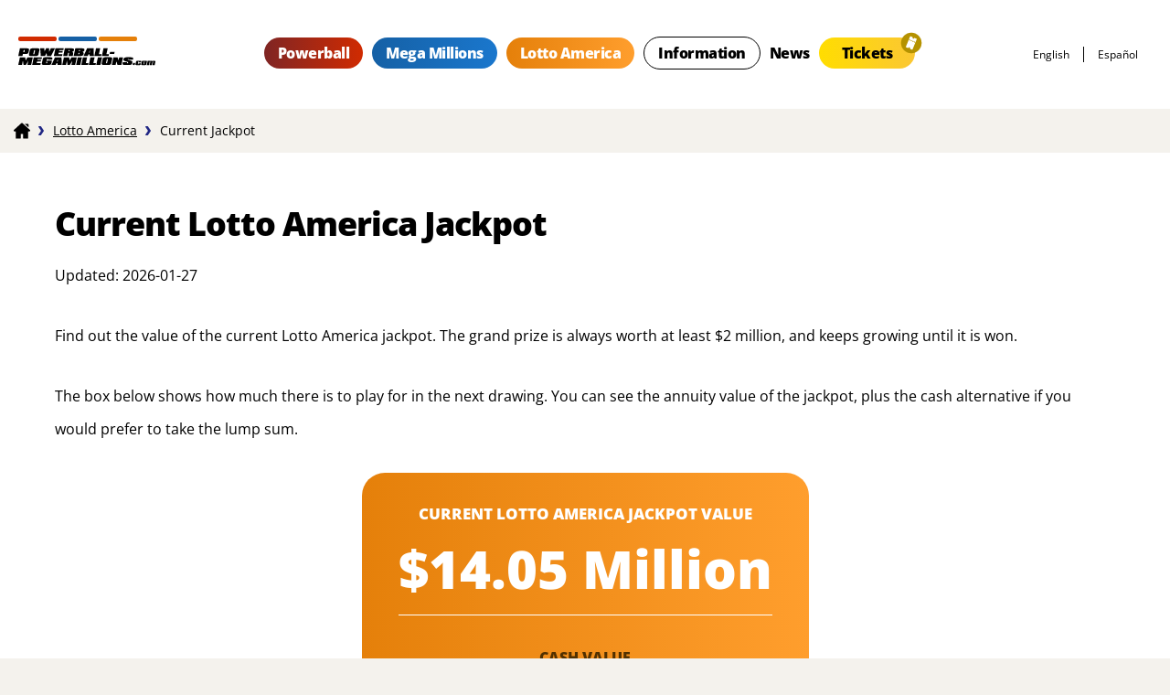

--- FILE ---
content_type: text/html; charset=utf-8
request_url: https://powerball-megamillions.com/lotto-america/current-jackpot
body_size: 4912
content:
<!DOCTYPE html>
<html lang="en">
<head>

	<meta charset="utf-8">
	<title>How much is the current Lotto America jackpot worth?</title>
	<meta name="description" content="Check the current Lotto America jackpot amount and find out the annuity and cash value of the US lottery's top prize for the next draw.">
	<meta name="keywords" content="lotto america jackpot, how much, worth, current jackpot">
	<meta name="author" content="Powerball-MegaMillions.com">
	<meta property="og:site_name" content="Powerball-MegaMillions.com">
	<meta name="HandheldFriendly" content="True">
	<meta name="viewport" content="width=device-width, initial-scale=1">
	<meta name="format-detection" content="telephone=no">

	<link rel="alternate" hreflang="x-default" href="https://powerball-megamillions.com/lotto-america/current-jackpot">
<link rel="alternate" hreflang="es" href="https://powerball-megamillions.com/es/lotto-america/premio-mayor">

	
	<link rel="apple-touch-icon" sizes="180x180" href="/apple-touch-icon.png">
	<link rel="icon" type="image/png" sizes="32x32" href="/favicon-32x32.png">
	<link rel="icon" type="image/png" sizes="16x16" href="/favicon-16x16.png">
	<link rel="manifest" href="/site.webmanifest">
	<meta name="msapplication-TileColor" content="#da532c">
	<meta name="theme-color" content="#ffffff">

	<link rel="preload" href="/fonts/open-sans-regular.woff2" as="font" crossorigin="anonymous">
	<link rel="preload" href="/fonts/open-sans-800.woff2" as="font" crossorigin="anonymous">
	
	<style>
		@font-face {
			font-family: open-sans-regular; font-style: normal; font-display: swap;
			src: url(/fonts/open-sans-regular.woff2) format("woff2"), url(/fonts/open-sans-regular.woff) format("woff"), url(/fonts/open-sans-regular.ttf) format("truetype");
		}
		@font-face {
			font-family: open-sans-bold; font-style: normal; font-display: swap;
			src: url(/fonts/open-sans-800.woff2) format("woff2"), url(/fonts/open-sans-800.woff) format("woff"), url(/fonts/open-sans-800.ttf) format("truetype");
		}
	</style>

	<link href="/css/styles?v=oNI3rWlC0MI1Dyzs4kkSll5cvvZQeqF5m7CahSiKrLY1" rel="stylesheet"/>


	<script>
		function addLoadEvent(n){if(window.addEventListener)window.addEventListener("load",n,!1);else if(window.attachEvent)window.attachEvent("onload",n);else{var d=window.onload;window.onload=function(){d&&d(),n()}}}
		function addResizeEvent(e) { var t = window.onresize; if (typeof window.onresize != "function") { window.onresize = e } else { window.onresize = function () { if (t) { t() } e() }}}
	</script>
	
 	<link rel="amphtml" href="https://powerball-megamillions.com/amp/lotto-america/current-jackpot">

	<script async src="https://www.googletagmanager.com/gtag/js?id=G-RB03QK5P73"></script>
	<script>
		window.dataLayer=window.dataLayer||[];
		function gtag(){dataLayer.push(arguments);}
		gtag('js',new Date());
		gtag('config','G-RB03QK5P73');
	</script>
    
    
	<script>addLoadEvent(function(){ setTimeout(function(){ document.getElementById("autoAds").src="https://pagead2.googlesyndication.com/pagead/js/adsbygoogle.js?client=ca-pub-3544150948936075"; }, 5000); });</script>
	<script async id="autoAds" crossorigin="anonymous"></script>

	

</head>
<body>

	<div class="site-wrapper">
		
		

		<header>

			<div class="inner fx">
				
				<div class="logo">
					<a href="/" title="Powerball-MegaMillions.com" id="logo">
						<div class="logo-parts">
							<div class="logo-part-1"></div>
							<div class="logo-part-2"></div>
							<div class="logo-part-3"></div>
						</div>
						<img src="/images/layout/logo-1.svg" width="200" height="24" alt="Logo">
					</a>
				</div>
				<div class="navButton" onClick="navToggle();"><span></span></div>
				<div class="toggle">
					<div class="navTitle">Main Menu</div>
					<nav>
						<ul class="fx">
							<li class="sub">
								<a href="/powerball/" class="powerball" title="Powerball">Powerball</a>
								<span class="expand"></span>
								<div class="subWide">
									<ul>
										<li><a href="/powerball/payouts" title="Powerball Payouts">Powerball Payouts</a></li>
										<li><a href="/powerball/checker" title="Check Your Powerball Nmbers">Number Checker</a></li>
										<li><a href="/powerball/past-numbers" title="Past Powerball Numbers">Past Numbers</a></li>
										<li><a href="/powerball/current-jackpot" title="Powerball Current Jackpot">Current Jackpot</a></li>
										<li><a href="/powerball/jackpot-analysis" title="Powerball Jackpot Analysis and Tax">Jackpot Analysis</a></li>	
										<li><a href="/powerball/biggest-powerball-jackpots" title="The biggest Powerball jackpots so far">Biggest Jackpots</a></li>
										<li><a href="/powerball/smartpicks" title="Powerball Smartpicks">Smartpicks</a></li>
										<li><a href="/powerball/frequency-chart" title="Powerball Frequency Chart">Frequency Chart</a></li>
										<li><a href="/powerball/how-to-play" title="Learn how to play Powerball">How to Play</a></li>
										<li><a href="/powerball/double-play" title="Powerball Double Play">Double Play</a></li>
										<li><a href="/powerball/power-play" title="Powerball Power Play">Power Play</a></li>
										<li><a href="/powerball/odds" title="Odds of Winning Powerball">Odds of Winning</a></li>
										<li><a href="/powerball/generator" title="Generate Powerball Numbers">Number Generator</a></li>
										<li><a href="/powerball/faqs" title="Questions about Powerball">FAQs</a></li>
									</ul>
								</div>
							</li>
							<li class="sub">
								<a href="/megamillions/" class="megamillions" title="Mega Millions">Mega Millions</a>
								<span class="expand"></span>
								<div class="subWide">
									<ul>
										<li><a href="/megamillions/payouts" title="Mega Millions Payouts">Mega Millions Payouts</a></li>
										<li><a href="/megamillions/past-numbers" title="Past Mega Millions Numbers">Past Numbers</a></li>
										<li><a href="/megamillions/current-jackpot" title="Mega Millions Current Jackpot">Current Jackpot</a></li>
										<li><a href="/megamillions/jackpot-analysis" title="Mega Millions Jackpot Analysis">Jackpot Analysis</a></li>	
										<li><a href="/megamillions/biggest-megamillions-jackpots" title="The biggest Mega Millions jackpots">Biggest Jackpots</a></li>
										<li><a href="/megamillions/smartpicks" title="Mega Millions Smartpicks">Smartpicks</a></li>
										<li><a href="/megamillions/frequency-chart" title="Mega Millions Frequency Chart">Frequency Chart</a></li>
										<li><a href="/megamillions/how-to-play" title="Learn how to play Mega Millions">How to Play</a></li>
										<li><a href="/megamillions/odds" title="Odds of Winning Mega Millions">Odds of Winning</a></li>
										<li><a href="/megamillions/checker" title="Check Your Mega Millions Numbers">Number Checker</a></li>
										<li><a href="/megamillions/generator" title="Generate Mega Millions Numbers">Number Generator</a></li>
										<li><a href="/megamillions/faqs" title="Questions about Mega Millions">FAQs</a></li>
									</ul>
								</div>
							</li>
							<li class="sub">
								<a href="/lotto-america/" class="lotto-america" title="Lotto America">Lotto America</a>
								<span class="expand"></span>
								<div class="subWide">
									<ul>
										<li><a href="/lotto-america/payouts" title="Lotto America Payouts">Lotto America Payouts</a></li>
										<li><a href="/lotto-america/past-numbers" title="Past Lotto America Numbers">Past Numbers</a></li>
										<li><a href="/lotto-america/current-jackpot" title="Lotto America Current Jackpot">Current Jackpot</a></li>
										<li><a href="/lotto-america/jackpot-analysis" title="Lotto America Jackpot Analysis">Jackpot Analysis</a></li>	
										<li><a href="/lotto-america/biggest-lotto-america-jackpots" title="The biggest Lotto America jackpots">Biggest Jackpots</a></li>
										<li><a href="/lotto-america/smartpicks" title="Lotto America Smartpicks">Smartpicks</a></li>
										<li><a href="/lotto-america/frequency-chart" title="Lotto America Frequency Chart">Frequency Chart</a></li>
										<li><a href="/lotto-america/how-to-play" title="Learn how to play Lotto America">How to Play</a></li>
										<li><a href="/lotto-america/odds" title="Odds of Winning Lotto America">Odds of Winning</a></li>
										<li><a href="/lotto-america/checker" title="Check Lotto America Tickets">Ticket Checker</a></li>
										<li><a href="/lotto-america/generator" title="Generate Lotto America Numbers">Number Generator</a></li>
										<li><a href="/lotto-america/faqs" title="Questions about Lotto America">FAQs</a></li>
									</ul>
								</div>
							</li>
							<li class="sub">
								<a href="/information" class="generic" title="Powerball and Mega Millions Help and Information">Information</a>
								<span class="expand"></span>
								<div class="subWide">
									<ul>
										<li><a href="/how-to-claim" title="How to Claim a Prize">Claiming Prizes</a></li>
										<li><a href="/lottery-taxes" title="Lottery Taxes">Taxes</a></li>
										<li><a href="/participating-states" title="View Participating States">Participating States</a></li>
										<li><a href="/unclaimed-prizes" title="Unclaimed Lottery Prizes">Unclaimed Prizes</a></li>
										<li><a href="/how-powerball-megamillions-jackpots-are-calculated" title="How Powerball and Mega Millions Jackpots are Calculated">How Jackpots are Calculated</a></li>
										<li><a href="/lottery-comparison" title="View the differences between lotteries">Lottery Comparison</a></li>
									</ul>
								</div>
							</li>
						
							<li><a href="/news" title="Read the latest Powerball and Mega Millions News">News</a></li>
							<li><a href="/tickets" class="menuPlay" title="Buy Powerball and Mega Millions Tickets Online">Tickets</a></li>
						</ul>
					</nav>
					
				</div>

				
	<ul class="langNav">
		<li><a href="/lotto-america/current-jackpot" title="View this page in English" style="text-transform: capitalize">English</a></li>
<li><a href="/es/lotto-america/premio-mayor" title="Ver esta p&aacute;gina en espa&ntilde;ol" style="text-transform: capitalize">español</a></li>

	</ul>


			</div>

		</header>
		
		<div id="content">
		

	<ol id="breadcrumbs" itemscope itemtype="http://schema.org/BreadcrumbList">
		<li itemprop="itemListElement" itemscope itemtype="http://schema.org/ListItem">
			<a href="/" title="Powerball-MegaMillions.com" itemprop="item"><span itemprop="name">EN</span></a>
			<meta itemprop="position" content="1">
		</li>
		<li itemprop="itemListElement" itemscope itemtype="http://schema.org/ListItem">
			<a href="/lotto-america/" title="Lotto America" itemprop="item"><span itemprop="name">Lotto America</span></a>
			<meta itemprop="position" content="2">
		</li>
		<li>Current Jackpot</li>
	</ol>
		
	<div class="page">

		<div class="gen-box">

			<h1>Current Lotto America Jackpot</h1>
			<p>Updated: <span itemprop="datePublished">2026-01-27</span></p>

			<p>Find out the value of the current Lotto America jackpot. The grand prize is always worth at least $2 million, and keeps growing until it is won.</p>
			<p>The box below shows how much there is to play for in the next drawing. You can see the annuity value of the jackpot, plus the cash alternative if you would prefer to take the lump sum.</p>

			<div class="currentJackpotBox lotto-america">
				<div class="currentJackpotAmount"><h2>Current Lotto America Jackpot Value</h2>$14.05 Million</div>
				<div class="currentJackpotCashValue"><span>Cash Value</span>$6.34 Million</div>
			</div>

			<p>The advertised jackpot for Lotto America is an estimated amount based on how many tickets are expected to be sold in the next drawing. There 13 participating states, so the grand prize can increase quickly when lots of players take part.</p>
			<p>The annuity figure is how much you would be paid out over 30 years. The cash amount shows how much you would receive if you chose a lump sum. It is entirely your decision which to take if you win.</p>
			<p>Both the cash and annuity amounts are subject to tax. Go to the <a href="/lotto-america/jackpot-analysis" title="Analysis of Lotto America Jackpot">Jackpot Analysis</a> page to calculate what your final total would be, based on the tax that would be owed in your state and your chosen payment method.</p>
			<p>To win the Lotto America jackpot, you have to match all five main numbers from 1 to 52, plus the Star Ball from 1 to 10. If multiple players match all the numbers, the grand prize is split between the winners. Each lucky player can then decide whether to take the annuity or the lump sum for their share of the prize.</p>
		
			<h2>Lowest and Highest Jackpots</h2>
			<p>The jackpot has been known to get into the tens of millions of dollars. When Lotto America was revived in 2017, it started with $15 million in the pot as it picked up from the recently concluded Hot Lotto game. The jackpot grew to $22.8 million before the Kujava family from Badger in Minnesota made history by winning the lot.</p>
			<p>Since then, the Lotto America jackpot has always started at $2 million. The outbreak of the Covid-19 pandemic meant that a minimum amount could not be guaranteed, with players urged to stay at home and ticket sales low. But the game continued and there has always been a steady stream of <a href="/lotto-america/biggest-lotto-america-jackpots" title="The biggest Lotto America jackpot winners">big winners</a>. There is no limit to how high the jackpot could go.</p>
            <p>In April 2023, a player from Iowa became Lotto America’s new record winner. The jackpot was worth $40.03 million, having not previously been won since July 2021.</p>
		

		</div>

	</div>

	        
        </div>

		<footer>
	
			<div class="inner">
			
				<div class="logo-box">
					<div class="footer-logo"><img src="/images/layout/logo.svg" alt="Logo" width="150" height="25"></div>
					<p class="copyright"><strong>Material &copy; 2026 Powerball-MegaMillions.com.</strong></p>
				</div>
				
				<p class="small">Powerball-MegaMillions.com is an independent service that offers unofficial results and information about games provided by MUSL and other US states. <br>It is not endorsed by or affiliated with any state, multi-state or national lottery provider.</p>

				<ul class="links">
					<li><a href="/about-us" title="Learn more about Powerball-MegaMillions.com">About Us</a></li>
					<li><a href="/contact" title="Contact Powerball-MegaMillions.com">Contact</a></li>
					<li><a href="/privacy-policy" title="Read the Powerball-MegaMillions.com Privacy Policy">Privacy Policy</a></li>
					<li><a href="/cookies" title="Read the Powerball-MegaMillions.com Cookie Policy">Cookies</a></li>
					<li><a href="/terms" title="Powerball-MegaMillions.com's terms of use">Terms</a></li>
					<li><a href="/sitemap" title="sitemap">Sitemap</a></li>
				</ul>

			</div>
	
		</footer>

	</div>
	
	<script src="/js/main?v=apCnrctDV-0g3wBlLiMJuUXRF4EtvJFpmkG8XJSnvQA1"></script>

	
	
	
	
</body>
</html>

--- FILE ---
content_type: text/css; charset=utf-8
request_url: https://powerball-megamillions.com/css/styles?v=oNI3rWlC0MI1Dyzs4kkSll5cvvZQeqF5m7CahSiKrLY1
body_size: 16803
content:
html,body,div,span,applet,object,iframe,h1,h2,h3,h4,h5,h6,p,blockquote,pre,a,abbr,acronym,address,big,cite,code,del,dfn,em,img,ins,kbd,q,s,samp,small,strike,strong,sub,sup,tt,var,b,u,i,center,dl,dt,dd,ol,ul,li,fieldset,form,label,legend,table,caption,tbody,tfoot,thead,tr,th,td,article,aside,canvas,details,embed,figure,figcaption,footer,header,hgroup,menu,nav,output,ruby,section,summary,time,mark,audio,video{margin:0;padding:0;border:0;font-size:100%;font:inherit;vertical-align:baseline}article,aside,details,figcaption,figure,footer,header,hgroup,menu,nav,section{display:block}*,*::before,*::after{box-sizing:border-box}ol,ul{list-style:none}img{max-width:100%}table{border-collapse:collapse}textarea{white-space:revert}body{font-family:"open-sans-regular",sans-serif;background:#f4f2ed}a{cursor:pointer;text-decoration:underline;transition:all .2s ease-in-out;color:#000}a:hover{color:#015bd1;text-decoration:underline}*:hover{transition:all .2s ease-in-out}strong{font-family:"open-sans-bold"}.fx,.row{display:flex}.grid{display:grid;column-gap:30px;margin-bottom:30px;width:100%}.col-2{grid-template-columns:1fr 1fr}.col-3{grid-template-columns:1fr 1fr 1fr}.big-small-small{grid-template-columns:2fr 1fr 1fr}.small-small-big{grid-template-columns:1fr 1fr 2fr}.gen-box{background:#fff;padding:60px;border-radius:25px;margin-bottom:30px}.grid .gen-box{margin-bottom:0}.page{width:1600px;margin:0 auto}#content{overflow:hidden}center{margin:0 auto}img.rounded{border-radius:30px}.m-bottom-30{margin-bottom:30px}.h1,.h2,.h3,.h4,.h5,.h6,h1,h2,h3,h4,h5,h6{font-family:"open-sans-bold",sans-serif;letter-spacing:-1px}.h1,h1{margin-bottom:20px;font-size:36px;line-height:36px}.h2,h2{margin-bottom:18px;font-size:30px;line-height:30px}.h3,h3{margin-bottom:18px;font-size:26px;line-height:26px}.h4,h4{margin-bottom:15px;font-size:24px;line-height:24px}p{line-height:36px;margin-bottom:30px}p.big{font-size:21px}p.small{font-size:12px;line-height:26px}p:last-child{margin-bottom:0}ul.bullet{margin-bottom:30px}ul.bullet li{margin-bottom:10px;padding-left:20px;position:relative;line-height:32px}ul.bullet.features{display:flex;flex-wrap:wrap}ul.bullet.features li{font-size:18px;width:40%;margin:0 15px 15px 0}ul.bullet li:before{content:"■";color:#202784;display:inline-block;width:5px;height:5px;margin-right:10px;position:absolute;left:0;top:0}.wide-text{text-align:center}select{padding:10px 30px 10px 10px;display:inline-block;border:1px solid #ccc;border-radius:5px;font-size:16px;font-family:"open-sans-regular",sans-serif;width:100%;position:relative;background:url(/images/icons/chev-down.svg) no-repeat right center;background-size:15px;background-position:right 10px center;-webkit-appearance:none;-moz-appearance:none;appearance:none;-webkit-border-radius:0;-moz-border-radius:0;border-radius:0;line-height:25px}.select-styled{background-color:#fff;color:#000}.select-styled .disabled{color:#ccc}.select-styled .title{font-family:"open-sans-bold",sans-serif}.prize-location span{background:linear-gradient(90deg,#7f2524,#d02b01);color:#fff;border-radius:50px;font-size:10px;padding:2px 8px;text-align:center;text-transform:uppercase;line-height:10px;margin-left:5px;display:inline-block}.prize-location span.mega-millions{background:linear-gradient(90deg,#1560a5,#1a77cd)}.prize-location span.lotto-america{background:linear-gradient(90deg,#e5800a,#ff9e2d)}header{background:#fff;z-index:99}header .inner{padding:40px;justify-content:space-between}header #logo img{width:200px}header #logo{padding:0}header nav{font-family:"open-sans-bold";letter-spacing:-.5px}.sub>a{display:inline-block;cursor:pointer;background:linear-gradient(90deg,#7f2524,#d02b01);border-radius:25px;padding:6px 25px;text-align:center;color:#fff;text-decoration:none}.sub>a:hover{box-shadow:none;transform:scale(1.1)}.sub>a.megamillions{background:linear-gradient(90deg,#1560a5,#1a77cd)}.sub>a.lotto-america{background:linear-gradient(90deg,#e5800a,#ff9e2d)}.sub>a.generic{background:none;border:1px solid #000;color:#000}.sub>a:hover:before{background:rgba(255,255,255,.1);content:"";width:100%;height:100%;position:absolute;display:block;top:0;left:0}a.menuPlay{background:linear-gradient(90deg,#fd0,#fbc734);padding:6px 25px;color:#000;border-radius:25px;text-decoration:none;position:relative}a.menuPlay:after{position:absolute;content:"";background-image:url(/images/layout/menu-ticket-icon.svg);background-size:24px 24px;height:24px;width:24px;top:-6px;right:-8px;animation:ticketgrow .8s forwards;animation-delay:1s}@keyframes ticketgrow{0%{transform:scale(1)}25%{transform:scale(1.5)}50%{transform:scale(1)}75%{transform:scale(1.5)}100%{transform:scale(1)}}header .logo-parts{display:grid;margin-bottom:5px;grid-template-columns:1fr 1fr 1fr;column-gap:2px;position:relative;height:5px}header .logo a .logo-parts>div{height:5px;background:#d12b00;border-radius:8px;position:absolute;bottom:0;left:0;width:42px;transform:translateY(-15px);opacity:0}header .logo a .logo-parts>div.logo-part-2{background-color:#1560a5;left:44px}header .logo a .logo-parts>div.logo-part-3{background-color:#e5800a;left:88px}header .logo a .logo-parts>div.active{opacity:1;transform:translateY(0);transition:all ease .2s}.langNav{display:flex;align-items:center}.langNav li{margin-right:15px;padding-right:15px;border-right:1px solid #000}.langNav li:last-child{margin-right:0;border-right:none}.langNav li{font-size:12px}.langNav li.grey{color:#ccc}.langNav li a{text-decoration:none}.langNav li a:hover{text-decoration:underline}nav>ul{align-items:center}nav>ul>li{margin-right:25px}nav>ul>li>a{text-decoration:none}#andBan{position:relative;width:100%;height:84px;padding:10px 5px;background:#f4f4f4;overflow:hidden;z-index:0;box-sizing:border-box;transition:.5s all ease-in-out;top:0}#andBan img{width:64px;height:64px;padding-right:5px}#andBan a{width:calc(88% + 15px);text-decoration:none}#andBan>*,#andBan a>*{position:relative;display:inline-block;vertical-align:top;color:#777}.andBanClose{position:relative;width:14px;height:100%;line-height:64px;font-size:20px}.andBanTitle{font-weight:bold;font-size:13px;line-height:20px}.andBanSubTitle{font-size:10px;line-height:12px}.andBanStore{font-size:12px;color:#999;line-height:34px}.andBanStore strong{color:#333}.andBanButton{background:#13386e;float:right;border-radius:6px;text-align:center;color:#fff!important;padding:6px 16px;font:normal 13px/20px arial;top:14px}.intro-box{text-align:center;width:1200px;margin:0 auto 60px}#breadcrumbs{display:flex;width:1600px;margin:0;padding:10px;line-height:10px;font-size:14px;align-items:center;margin:5px auto}#breadcrumbs li{display:inline-block;background:url(/images/icons/chev.svg) no-repeat 2px 50%;padding-left:20px;background-size:10px 10px;color:#000;margin-left:5px}#breadcrumbs li:first-of-type{background:none;padding:0}#breadcrumbs a{display:inline-block}#breadcrumbs li:first-child a{background:url(/images/icons/home.svg) no-repeat center 0;width:18px;height:18px;background-size:18px 18px}#breadcrumbs li:first-child a span{display:none}.slider{display:flex;flex-direction:column;width:100%;position:relative;margin-bottom:160px;height:540px}.slider .box{display:flex;height:540px;width:100%;align-items:center;padding:40px 250px;position:absolute;transition:all ease .5s;opacity:0}.slider .box.powerball{opacity:1}.slider .jackpot-box{z-index:98}.slider .jackpot-box .img-box img{width:80px;box-shadow:0 0 50px #bc0b24;border-radius:50%}.slider .box.mega-millions .jackpot-box .img-box img{box-shadow:0 0 50px #1560a5}.slider .box.lotto-america .jackpot-box .img-box img{box-shadow:0 0 50px #e5800a}.slider .jackpot-box .title-box{display:flex;align-items:center}.slider .jackpot-box .title{font-size:28px;color:#fff;margin-left:15px}.slider .jackpot{font-family:"open-sans-bold",sans-serif;font-size:78px;line-height:78px;color:#fff;letter-spacing:-2px}.slider .cash-jackpot{margin-bottom:20px;font-size:24px;color:#fff}.slider .cta-box{display:flex;align-items:center}.slider .cta-box .timerBox{margin-right:30px}.slider .slider-img-box{background:url(/images/slider/powerball.png) no-repeat;width:1342px;height:541px;position:absolute;right:0;top:0}.slider .box.mega-millions .slider-img-box{background:url(/images/slider/mega-millions.png)}.slider .box.lotto-america .slider-img-box{background:url(/images/slider/lotto-america.png)}.timer{color:#fff}.timer li{display:flex;flex-direction:column;text-align:center;border-right:1px solid rgba(255,255,255,.2);padding-right:15px;margin-right:15px}.timer li:last-child{margin-right:0;border-right:none;padding-right:0}.timer .counterType{font-family:"open-sans-bold",sans-serif;font-size:19px;list-style:19px}.timer .counterVal{font-size:10px}.cta-btn{background:#ffd10f;color:#000;font-family:"open-sans-bold",sans-serif;line-height:16px;text-align:center;border-radius:25px;padding:10px 25px;text-transform:uppercase;letter-spacing:-1px;text-decoration:none;display:inline-block}.cta-btn:hover{background:#ffe160;box-shadow:none;padding:10px 25px;color:#000;text-decoration:none}.slider .nav{display:flex;position:absolute;bottom:-40px;left:250px;z-index:2}.slider .nav-box{background:#fff;display:flex;padding:20px;cursor:pointer;width:160px;height:80px;justify-content:center;border:1px solid #f4f4f4;transition:all ease .2s}.slider .nav-box.active{transform:scale(1.3);transition:all ease .2s;box-shadow:0 0 25px rgba(0,0,0,.2)}.result-box{background:#fff;padding:40px;border-radius:25px;display:flex;flex-direction:column;align-items:center}.slider .result-box{position:absolute;bottom:-85px;right:300px}.result-box .top{display:flex;align-items:center;margin-bottom:15px}.result-box .title-box{display:flex;align-items:center}.result-box .title-box .h4{font-family:"open-sans-bold",sans-serif;font-size:24px;margin:0 0 0 10px}.result-box .date-box{border-left:1px solid #000;padding:0 0 0 20px;margin:0 0 0 20px;display:flex;align-items:center}.result-box .date-box:before{content:"";width:20px;height:20px;background:url(/images/icons/calendar.svg) no-repeat;background-size:20px 20px;display:inline-block;margin:0 10px 0 0}.result-box .date-box-state{font-size:24px;padding:0 0 0 20px;margin:0 0 0 20px;display:flex;align-items:center}.result{display:flex;align-items:center}.result .cta-box{display:grid;grid-template-columns:1fr;row-gap:10px;margin-left:15px}.latest-result-box.single{margin:30px auto;grid-template-columns:none;width:fit-content}.latest-result-box .result-box{position:relative;bottom:auto;right:auto}.latest-result-box{display:grid;grid-template-columns:1fr 1fr;column-gap:30px;margin-bottom:30px}.powerball-grad{background:linear-gradient(90deg,#202784,#bc0b24)}.mega-millions-grad{background:#1560a5;background:linear-gradient(45deg,#1560a5 0%,rgba(244,236,14,1) 100%)}.lotto-america-grad{background:#ff0b0b;background:linear-gradient(45deg,rgba(255,11,11,1) 0%,rgba(14,244,140,1) 100%)}.new-york-lotto-grad{background:#3459ff;background:linear-gradient(45deg,#3a0413 0%,#012a7a 100%)}.california-superlotto-plus-grad{background:#0004df;background:linear-gradient(45deg,#0b58ff 0%,rgba(14,244,140,1) 100%)}.florida-lotto-grad{background:#10aa89;background:linear-gradient(45deg,#1ace1a 0%,#ff8c20 100%)}.texas-lotto-grad{background:#da7b00;background:linear-gradient(45deg,#db7500 0%,#e41833 100%)}.texas-two-step-grad{background:red;background:linear-gradient(45deg,red 0%,#4264ca 100%)}.cash-4-life-grad{background:#096934;background:linear-gradient(45deg,#086637 0%,#314ed1 100%)}.euromillions-grad{background:red;background:linear-gradient(45deg,#0126a0 0%,#0079eb 100%)}.superenalotto-grad{background:red;background:linear-gradient(45deg,#075023 0%,#0c1 100%)}.lotto-max-grad{background:#42bd32;background:linear-gradient(45deg,#0886a5 0%,#08a549 100%)}.irish-lotto-grad{background:#098a1a;background:linear-gradient(45deg,#098a1a 0%,#32f532 100%)}.oz-lotto{background:#066e14;background:linear-gradient(45deg,#cfcc10 0%,#0c850c 100%)}.michigan-lotto-47-grad{background:#06226e;background:linear-gradient(45deg,#103dcf 0%,#0a0c30 100%)}.michigan-fantasy-5-grad{background:#0d3297;background:linear-gradient(45deg,#214cda 0%,#2732c7 100%)}.texas-cash-5-grad{background:#420d97;background:linear-gradient(45deg,#8721da 0%,#5b28e7 100%)}.oregon-megabucks-grad{background:#09a54a;background:linear-gradient(45deg,#0ec937 0%,#0a5a1e 100%)}.lucky-for-life-grad{background:#09a54a;background:linear-gradient(45deg,#0ec9b9 0%,#0a5a1e 100%)}.colorado-cash-5-grad{background:#09a54a;background:linear-gradient(45deg,#0e9dc9 0%,#0a235a 100%)}.ohio-rolling-cash-5-grad{background:#380036;background:linear-gradient(45deg,#380036 0%,#0cbaba 100%)}.arkansas-lotto-grad{background:#03008d;background:linear-gradient(45deg,#03008d 0%,#03a6ff 100%)}.natural-state-jackpot-grad{background:#03008d;background:linear-gradient(45deg,#008d56 0%,#03a6ff 100%)}.massachusetts-mass-cash-grad{background:#003d71;background:linear-gradient(45deg,#003d71 0%,#57d7e1 100%)}.massachusetts-megabucks-grad{background:#24a94c;background:linear-gradient(45deg,#24a94c 0%,#48dcb4 100%)}.massachusetts-numbers-evening-grad{background:linear-gradient(45deg,#c0641e,#ffd600)}.massachusetts-numbers-midday-grad{background:linear-gradient(45deg,#ffd600,#c0641e)}.minnesota-gopher-5-grad{background:#dc9500;background:linear-gradient(45deg,#dc9500 0%,#ac480d 100%)}.minnesota-north-5-grad{background:#005798;background:linear-gradient(45deg,#005798 0%,#feda42 100%)}.minnesota-pick-3-grad{background:#fd3687;background:linear-gradient(45deg,#3e10cc 0%,#fd3687 100%)}.new-jersey-pick-4-grad{background:#087e5b;background:linear-gradient(45deg,#42cd18 0%,#087e5b 100%)}.new-jersey-pick-3-grad{background:#670044;background:linear-gradient(45deg,#670044 0%,#ff36d2 100%)}.new-york-pick-10-grad{background:#672e00;background:linear-gradient(45deg,#672e00 0%,#ff9e36 100%)}.new-york-numbers-grad{background:#3688ff;background:linear-gradient(45deg,#670067 0%,#3688ff 100%)}.new-york-win-4-grad{background:#9a009a;background:linear-gradient(45deg,#9a009a 0%,#ffc300 100%)}.ohio-pick-3-grad{background:#00499a;background:linear-gradient(45deg,#00499a 0%,#00fdff 100%)}.pennsylvania-match-6-grad{background:#00499a;background:linear-gradient(45deg,#00499a 0%,#00fdff 100%)}.pennsylvania-pick-5-grad{background:#9a4000;background:linear-gradient(45deg,#9a4000 0%,#ffe200 100%)}.pennsylvania-pick-4-grad{background:#9a005c;background:linear-gradient(45deg,#9a005c 0%,#0df 100%)}.pennsylvania-pick-3-grad{background:#8c00ff;background:linear-gradient(45deg,#b800ff 0%,#8c00ff 100%)}.pennsylvania-pick-2-grad{background:#005c9a;background:linear-gradient(45deg,#005c9a 0%,#00ff74 100%)}.texas-pick-3-grad{background:#005c9a;background:linear-gradient(45deg,#005c9a 0%,#00ff74 100%)}.texas-all-or-nothing-grad{background:#fc3a96;background:linear-gradient(45deg,#0092ff 0%,#fc3a96 100%)}.texas-daily-4-grad{background:#2ae4bb;background:linear-gradient(45deg,#2ae4bb 0%,#2a87e4 100%)}.virginia-pick-3-grad{background:#6d3c00;background:linear-gradient(45deg,#f2a23f 0%,#6d3c00 100%)}.virginia-pick-4-grad{background:#2ae4bb;background:linear-gradient(45deg,#2ae4bb 0%,#2a87e4 100%)}.arkansas-cash-4-grad{background:#65c348;background:linear-gradient(45deg,#203818 0%,#65c348 100%)}.arkansas-cash-3-grad{background:#65c348;background:linear-gradient(45deg,#203818 0%,#65c348 100%)}.colorado-pick-3-grad{background:#a13030;background:linear-gradient(45deg,#652222 0%,#b22900 100%)}.colorado-lotto-grad{background:#151352;background:linear-gradient(45deg,#151352 0%,#1b8ed9 100%)}.colorado-cash-5-grad{background:#65c348;background:linear-gradient(45deg,#203818 0%,#65c348 100%)}.arizona-the-pick{background:#65c348;background:linear-gradient(45deg,#7d0300 0%,#fbe334 100%)}.ohio-classic-lotto-grad{background:#12243f;background:linear-gradient(45deg,#12243f,#d5f6ff)}.main-lottery-box{display:flex;background:linear-gradient(90deg,#7f2524,#d02b01);padding:100px 250px;color:#fff;position:relative}.main-lottery-box .content-box .img-box{position:absolute;top:-50px}.main-lottery-box .content-box .img-box img{border:10px solid #f4f2ed;border-radius:50%}.main-lottery-box .link-box-wrap{margin-left:150px}.main-lottery-box .link-box,.info-box{background:url(/images/info/how-to-play.jpg) no-repeat;width:670px;height:353px;padding:50px 100px;border-radius:25px;color:#000;margin-bottom:30px}.main-lottery-box.mega-millions .link-box{background-image:url(/images/info/how-to-play-2.jpg)}.main-lottery-box.lotto-america .link-box{background-image:url(/images/info/how-to-play-3.jpg)}.main-lottery-box .link-box:last-child{margin-bottom:0}.main-lottery-box .link-content{width:275px}.main-lottery-box .link-box.prizes{background-image:url(/images/info/prizes.jpg)}.main-lottery-box.mega-millions .link-box.prizes{background-image:url(/images/info/prizes-2.jpg)}.main-lottery-box.lotto-america .link-box.prizes{background-image:url(/images/info/prizes-3.jpg)}.main-lottery-box.mega-millions{background:linear-gradient(90deg,#2c82d1,#53adfe)}.main-lottery-box.lotto-america{background:linear-gradient(90deg,#e5800a,#ff9e2d)}.main-lottery-box.powerball p a,.main-lottery-box.mega-millions p a{color:#fff}.main-lottery-box.powerball p a:hover,.main-lottery-box.mega-millions p a:hover{color:#ecc603}.thin-ticket{display:flex;justify-content:center;align-items:center;margin-bottom:30px;text-align:center}.thin-ticket a:hover{box-shadow:none;color:#002b8d}.info-box{width:auto;background-position:bottom right;background-color:#e8e8e8;margin-bottom:0;height:auto;padding:60px}.info-box.alt{color:#fff}.info-box.prizes{background-image:url(/images/info/prizes.png);background-color:#1453ab}.info-box.checker{background-image:url(/images/info/checker.png);background-color:#2fb710}.info-box.winners{background-image:url(/images/info/winners.png);background-color:#fe4445}.info-box.timeline{background-image:url(/images/info/timeline.png);background-color:#ffb606}.info-box.faqs{background-image:url(/images/info/faqs.png);background-color:#1453ab}.info-box .info-content{width:50%}.winnersBox{display:grid;grid-template-columns:1fr 1fr 1fr;text-align:center;margin:60px 0 0;column-gap:20px}.winnersBox .box{background:rgba(0,0,0,.1);padding:30px;border-radius:25px}.winnersBox .stat{font-size:30px;font-family:"open-sans-bold",sans-serif}table{width:100%;border-collapse:collapse;margin-bottom:30px;border-left:1px solid #ccc}table thead th{background:linear-gradient(90deg,#1b2068,#2c35bb);color:#fff;font-weight:700;border-spacing:0;padding:10px;border:none}table tr td{background:#fff;padding:15px;border-bottom:1px solid #ccc;border-right:1px solid #ccc}table tr.alt td{background:#f4f4f4}table.leftAl{text-align:left}table caption{text-align:center;background:#fff;padding:10px 0;border-top-left-radius:20px;border-top-right-radius:20px}table.powerball thead th{background:linear-gradient(90deg,#7f2524,#d02b01)}table.mega-millions thead th{background:linear-gradient(90deg,#2c82d1,#53adfe)}table.lotto-america thead th{background:linear-gradient(90deg,#e5800a,#ff9e2d)}table tr.jackpot-ticket td{padding:0}table tr.jackpot-ticket .boxNextjackpot{margin:0;border-radius:0}table tr.totals-row td{background:#b7b7b7}.balls,.smartpicks-box .centred{display:flex}.balls .ball,.smartpicks-box .centred .ball,.resultBall{background:#d12b00;width:40px;height:40px;line-height:38px;border-radius:50%;text-align:center;margin-right:5px;color:#fff;font-family:"open-sans-bold",sans-serif;border:1px solid #fff}.ball.mega-millions,.smartpicks-box .centred .ball.mega-millions{background:#1560a5}.ball.lotto-america,.smartpicks-box .centred .ball.lotto-america{background:#e5800a}.ball.powerball,.resultBall.powerball,.ball.mega-ball,.ball.star-ball,.ball.all-star-bonus{border:3px solid #d12b00;background:none;color:#d12b00;line-height:34px;margin-bottom:8px}.ball.mega-ball{border-color:#974108;color:#974108}.ball.star-ball{border-color:#e5800a;color:#e5800a}.ball.mega-ball:after,.ball.powerball:after,.resultBall.powerball:after,.ball.star-ball:after{content:"P.Ball";display:block;font-size:11px;line-height:12px;padding-top:6px}.ball.mega-ball:after{content:"M.Ball"}.ball.star-ball:after{content:"S.Ball"}.ball.all-star-bonus:after{content:"x"}.ball.power-play,.ball.megaplier,.ball.all-star-bonus{background:none;color:#d12b00;line-height:30px;padding-top:6px;margin-top:-1px;font-size:24px}.ball.power-play:after,.ball.megaplier:after,.ball.all-star-bonus:after{content:"x";line-height:12px}.ball.power-play:before,.ball.megaplier:before,.ball.all-star-bonus:before{content:"PowerPlay";font-size:10px;display:block;line-height:10px}.ball.megaplier{color:#1560a5}.ball.megaplier:before{content:"Megaplier";color:#1560a5}.ball.all-star-bonus{color:#e5800a;border:none}.ball.all-star-bonus:before{content:"A.S Bonus";color:#e5800a}.resultBall{display:inline-block}input[type="submit"]{background:#ffd10f}.btn-wrap{display:inline-block}.btn{border:1px solid #000;border-radius:25px;padding:2px 15px;font-family:"open-sans-bold",sans-serif;letter-spacing:-1px;text-align:center;color:#000;display:flex;align-items:center;justify-content:space-between;text-decoration:none}.btn:hover{background:#000;transition:all ease .2s;color:#fff;box-shadow:none;text-decoration:none}.btn.alt{border-color:#fff;color:#fff}.btn:after{content:"";width:8px;height:13px;background-repeat:no-repeat;background-size:8px 13px;display:inline-block;margin-left:15px}.btn.alt:after{background-image:url(/images/icons/chev-right-alt.svg)}.wide{display:flex;justify-content:space-evenly;margin-bottom:35px}.previousResults{display:flex;flex-wrap:wrap}.previousResults .result{display:flex;flex-direction:column;text-align:center}.previousResults .balls{margin-bottom:25px}.previousResults .result-box{margin:30px;flex-grow:1;position:relative}.previousResults .info{display:grid;justify-self:center;grid-template-columns:1fr 1fr;column-gap:25px;text-align:center}.previousResults .info .text{font-family:"open-sans-bold",sans-serif;font-size:18px}.previousResults .cta-box{position:absolute;bottom:-10px;left:50%;transform:translateX(-50%)}.previousResults .btn{background:#000;color:#fff}.previousResults .btn:after,.archive.a-menu .title:after{background-repeat:no-repeat;transform:rotate(90deg)}.tableBreakdown{max-height:0;overflow:hidden;transition:all ease .2s}.tableBreakdown.active{max-height:3000px;transition:all ease .2s}.table-results .btn{display:inline-block}.table-results .btn:after{transform:rotate(90deg)}.table-results .btn.active:after{transform:rotate(-90deg)}.table-results .balls{padding:10px;justify-content:center}.table-results td,.table-results th{text-align:center}.multi-results{display:flex;flex-wrap:wrap;justify-content:center;margin-bottom:30px}.multi-results .box{background:#fff;border-radius:25px;padding:25px;margin:10px;border:1px solid #797979}.smart-picks{padding:30px;border-radius:25px;color:#fff;width:50%;margin-bottom:30px}.smart-picks.hot-numbers{background:#ff0b0b;background:linear-gradient(90deg,rgba(255,11,11,1) 0%,rgba(244,145,14,1) 100%);margin-right:30px}.smart-picks.cold-numbers{background:#5d0bff;background:linear-gradient(45deg,rgba(93,11,255,1) 0%,rgba(14,223,244,1) 100%)}.smart-picks .numbers-wrap-inner{display:flex;flex-wrap:wrap;justify-content:center;margin-bottom:30px}.smart-picks .box{display:flex;border:1px solid #fff;border-radius:25px;margin-bottom:15px;padding:5px 15px;margin:8px}.smart-picks .inner-box{display:flex;flex-direction:column;align-items:center;padding:5px}.smart-picks .frequency,.smart-picks .date{font-family:"open-sans-bold",sans-serif;font-size:24px}.smart-picks .date{font-size:18px}.archive{margin:20px 0}.archive.a-menu{width:100%;user-select:none}.archive.a-menu .title{padding:10px 20px 10px 20px;border:1px solid #eaeaea;cursor:pointer;display:flex;justify-content:center;align-items:center;transition:all ease .2s;background:#3250e7;color:#fff;overflow:hidden;position:relative}.archive.a-menu .title.mm{background:#2c82d1}.archive.a-menu .title.la{background:#e5800a}.archive.a-menu .title.pb{background:#d02b01}.archive.a-menu .title:hover:before{background:rgba(255,255,255,.1);content:"";width:100%;height:100%;position:absolute;display:block;top:0;left:0}.archive.a-menu .title:after{content:"";width:20px;height:20px;background-size:20px 20px;display:inline-block;margin-left:20px}.archive.a-menu .inner-box{width:100%}.archive.a-menu ul{max-height:0;margin:0;padding:0;display:grid;grid-template-columns:25% 25% 25% 25%;grid-template-rows:auto;overflow:hidden;transition:all ease .2s}.archive.a-menu ul.active{max-height:1000px;transition:all ease .2s}.archive.a-menu ul li{margin:0 0 0 0;list-style:none}.archive.a-menu ul li a{padding:10px 12px;display:flex;background:#f4f4f4;font-size:18px;color:#000;border:1px solid rgba(26,26,26,.1);text-align:center;align-items:center;justify-content:center;height:100%;text-decoration:none;box-shadow:inset 0 0 0 0 #015bd1}.archive.a-menu ul li a:hover{box-shadow:none;background:#015bd1;color:#fff}.archive.a-menu.pb ul li a:hover{box-shadow:none;background:#d02b01;color:#fff}.archive.a-menu.mm ul li a:hover{box-shadow:none;background:#2c82d1;color:#fff}.archive.a-menu.la ul li a:hover{box-shadow:none;background:#e5800a;color:#fff}.archive.a-menu a.yearButton.active{background:#015bd1;color:#fff;cursor:auto}.archive.a-menu.pb a.yearButton.active{background:#d02b01;color:#fff;cursor:auto}.archive.a-menu.mm a.yearButton.active{background:#2c82d1;color:#fff;cursor:auto}.archive.a-menu.la a.yearButton.active{background:#e5800a;color:#fff;cursor:auto}.boxNextjackpot{display:flex;padding:30px 80px;border-radius:25px;align-items:center;color:#fff;position:relative;overflow:hidden;margin-bottom:30px}.boxNextjackpot .inner-box{display:flex;align-items:center}.boxNextjackpot .title{font-size:24px}.boxNextjackpot .jackpot{font-family:"open-sans-bold",sans-serif;font-size:80px;line-height:80px;letter-spacing:-3px}.boxNextjackpot .extraText{font-size:24px;margin-top:10px;display:block;line-height:24px}.boxNextjackpot .img-box{margin-right:40px}.boxNextjackpot .jackpot-img-box{background:url(/images/slider/powerball.png) no-repeat;position:absolute;right:50px;top:0;width:500px;height:202px;z-index:1;background-size:500px 202px}.boxNextjackpot.mega-millions .jackpot-img-box{background-image:url(/images/slider/mega-millions.png)}.boxNextjackpot.lotto-america .jackpot-img-box{background-image:url(/images/slider/lotto-america.png)}.boxNextjackpot .cta-box{margin-left:50px;display:flex;align-items:center;z-index:2;flex-direction:column;align-items:center;justify-content:center}.boxNextjackpot .cta-box .cta-btn{margin-top:10px}.tickets-box{display:grid;grid-template-columns:1fr 1fr 1fr;gap:30px}.tickets-box .boxNextjackpot{margin-bottom:0;justify-content:center}.tickets-box .boxNextjackpot .timer{margin-right:0}.tickets-box .boxNextjackpot .jackpot-img-box{display:none}.tickets-box .boxNextjackpot .inner-box{flex-direction:column;align-items:center;justify-content:center;text-align:center}.tickets-box .boxNextjackpot .jackpot-box{margin-bottom:15px}.tickets-box .boxNextjackpot .jackpot{font-size:50px;line-height:50px;letter-spacing:-2px}.tickets-box .boxNextjackpot .title{font-size:16px}.tickets-box .boxNextjackpot .cta-box{margin:0}.tickets-box .boxNextjackpot .img-box{margin:0 0 5px 0}.tickets-box.grid.col-2{grid-template-columns:1fr 1fr}.how-to-play-box{display:grid;grid-template-columns:1fr 1fr;gap:30px;margin-bottom:30px}.how-to-play-box .box{background:#fff;padding:25px 40px;border-radius:25px}.how-to-play-box .img-box{margin-bottom:30px}.i-intro{padding:20px 20px 10px;margin-bottom:10px}.i-intro,.i-map{background:#fff;border-radius:6px}.i-map{overflow:hidden;position:relative;width:100%;height:920px}.i-map-wrapper{position:absolute;top:0;left:0;width:100%;height:100%;transform-origin:center;transition:top .5s ease-in-out,left .5s ease-in-out}.i-map path{position:relative;fill:#1b2068;transition:all .1s ease-in-out}.i-map path:hover{cursor:pointer;fill:#2c35bb;opacity:1!important}.i-map path.alabama,.i-map path.mississippi,.i-map path.nevada,.i-map path.utah{fill:#aaa}.i-map path.alabama:hover,.i-map path.mississippi:hover,.i-map path.nevada:hover,.i-map path.utah:hover{cursor:default;fill:#aaa}.i-map path.is-active{fill:#2c35bb}.i-map path.is-hidden{opacity:.35}.i-map svg{width:100%;position:absolute;top:50%;left:50%;transform:translate(-50%,-50%);display:block;all:revert}.i-map text{font-family:Arial,sans-serif;pointer-events:none;fill:#fff}.i-map text.alabama,.i-map text.mississippi,.i-map text.nevada,.i-map text.utah{fill:#000}#map-title{position:fixed;background:#fff;padding:0 10px;pointer-events:none;transform:translate(-50%,-150%)}#map-title:after{content:"";position:absolute;top:100%;left:50%;transform:translate(-50%);border-right:5px solid transparent;border-left:5px solid transparent;border-top:5px solid #fff}.state-links{display:-ms-flexbox;display:flex;-ms-flex-wrap:wrap;flex-wrap:wrap;padding-bottom:20px}.state-links li{width:175px;margin:10px 10px 0 0;-ms-flex:auto;flex:auto;padding-left:20px}.state-links li a{display:block;white-space:nowrap;color:#000;width:100%;padding:5px 10px;border:1px solid rgba(0,0,0,.2);border-radius:5px;background:rgba(0,0,0,.05)}.state-links li a:hover{color:#fff;background:#2c35bb}.map-info{position:absolute;top:0;transform:translate(-100%);left:0;width:35%;min-width:300px;background:#1b2068;color:#fff;transition:transform .5s ease-in-out;padding:40px;overflow:auto}.map-info.is-active{transform:translate(0);z-index:1}.map-info-close{width:32px;height:31px;line-height:30px;text-align:center;border-radius:50%;position:absolute;top:10px;font-size:1.4em;right:10px;cursor:pointer}.map-info ._title{font-weight:700;font-size:1.2em;margin-bottom:20px}.map-info ._content{padding:10px 20px;margin:10px 0;background:#fff;border-radius:6px;color:#333}.map-info ._content>div{display:-ms-flexbox;display:flex;-ms-flex-pack:justify;justify-content:space-between;border-bottom:1px solid rgba(0,0,0,.1)}.map-info ._content>div:last-child{border-bottom:none}.map-info ._content>div div:first-child{display:-ms-flexbox;display:flex;-ms-flex-align:center;align-items:center}.map-info ._content>div div:first-child img,.map-info ._content>div div:first-child span{display:block}.map-info ._content>div div:first-child img{width:20px;height:20px;opacity:.25;margin-right:8px}.map-info ._content>div div:last-child{font-weight:700}.cut-off{display:flex;flex-direction:column;margin-bottom:15px}.cut-off li{margin-bottom:10px;display:flex;align-items:center}.cut-off li:before{content:"";width:30px;height:20px;background:url(/images/icons/clock.svg) no-repeat;background-size:20px 20px;display:inline-block;margin-right:5px}.ddRel{position:relative;z-index:9;display:inline-block;text-align:left;vertical-align:middle}.ddBox{background:#fff;position:relative;display:block;text-decoration:none;line-height:10px;-webkit-appearance:none;overflow:hidden;padding:8px 40px 8px 10px;border:1px solid #ccc!important;width:100%;z-index:9}.ddBox:after{content:"▼";height:26px;width:26px;position:absolute;right:0;top:0;line-height:26px;text-align:center;font-size:.7em;color:#333}.ddBox~span{background:#fff;position:absolute;top:28px;left:0;display:block;max-height:0;overflow:hidden;width:100%;transition:all .2s ease-in-out;border:1px solid #fff}.ddBox:active~span,.ddBox:focus~span{overflow-y:auto;max-height:250px;border:1px solid #ccc;transition:all .2s ease-in-out}.ddBox:active:after{background:#aaa}.ddBox~span a{text-decoration:none;display:block;padding:5px 10px;line-height:10px;font-size:.9em}.ddBox~span a:hover{background:#eee}.ddBox~span br{display:none}.ddBox~span:hover,.ddBox~span:active,.ddBox~span:focus{overflow-y:auto;max-height:250px;border:1px solid #ccc;transition:all .2s ease-in-out}.currentJackpotBox{width:fit-content;padding:30px 40px;border-radius:25px;text-align:center;margin:0 auto 20px auto}.currentJackpotAmount{color:#fff;font-size:3.6em;font-family:"open-sans-bold",sans-serif;display:block;margin:0 0 35px 0;padding-bottom:20px;border-bottom:solid 1px #fff;line-height:60px}.currentJackpotAmount h2{color:#fff;font-size:.3em;display:block;text-transform:uppercase;margin-bottom:15px;letter-spacing:normal}.currentJackpotCashValue{font-size:2em;font-family:"open-sans-bold",sans-serif;font-style:italic}.currentJackpotCashValue span{font-size:.5em;display:block;text-transform:uppercase;font-style:normal}.currentJackpotBox.powerball{background:linear-gradient(90deg,#7f2524,#d02b01)}.currentJackpotBox.powerball .currentJackpotCashValue{color:#ffb520}.currentJackpotBox.mega-millions{background:linear-gradient(90deg,#2c82d1,#53adfe)}.currentJackpotBox.mega-millions .currentJackpotCashValue{color:#002b8d}.currentJackpotBox.lotto-america{background:linear-gradient(90deg,#e5800a,#ff9e2d)}.currentJackpotBox.lotto-america .currentJackpotCashValue{color:#523100}.address{display:flex;justify-content:space-between}.address .box{margin-right:30px}.address .box:last-child{margin-right:0}.email{display:flex;justify-content:center;padding:0 15px}.table-sortable label{font-size:.9em;padding-right:10px}.chart{position:relative;width:0;height:8px;margin:2px 0}.chart:after{content:attr(data-value);position:absolute;font-size:.65em;left:calc(100% + 5px);top:50%;transform:translateY(-50%)}.chart.grey{background:#aaa}table.powerball .chart.blue{background:#d02b01}table.mega-millions .chart.blue{background:#2c82d1}table.lotto-america .chart.blue{background:#e5800a}th.sortable{position:relative;padding-right:10px;cursor:pointer}th.sortable:before,th.sortable:after{content:"";position:absolute;border-left:4px solid transparent;border-right:4px solid transparent;right:3px}th.sortable:before{border-bottom:4px solid rgba(255,255,255,.4);bottom:52%}th.sortable:after{border-top:4px solid rgba(255,255,255,.4);top:52%}th.sortable.-asc:before{border-bottom:4px solid #fff}th.sortable.-desc:after{border-top:4px solid #fff}.faqBox{display:flex}.faqNav{display:flex;justify-content:flex-start;margin-right:30px;flex-direction:column}.faqNav ul{display:flex;flex-direction:column}.faqNav li{border-radius:10px;color:#000;display:inline-block;transition:all .2s;font-size:14px;text-decoration:none;text-align:center;cursor:pointer;border:1px solid #d1d1d1;padding:25px 15px;width:200px;flex-grow:1;margin-bottom:15px;background:#fff}.faqNav li:last-child{margin-bottom:0}.faqNav li:hover{background:#f4f4f4;transition:all ease .2s}.faqNav li.active{border-color:#2c82d1;background:#2c82d1;color:#fff;transition:all ease .2s}.faqNav li.pb.active{border-color:#d02b01;background:#d02b01}.faqNav li.la.active{border-color:#ff9e2d;background:#ff9e2d}.faqNav img{width:50px}.faqNav .img-box{margin-bottom:15px}.faqNav .sub-title{font-size:16px}.faqBox .title{font-size:26px;margin-bottom:15px}.question{padding:10px 10px 10px 20px;margin-bottom:25px;font-size:18px;line-height:36px;position:relative;cursor:pointer;transition:all ease .2s;border:1px solid #d1d1d1;border-radius:25px}.question:before{content:"";position:absolute;top:50%;right:20px;transform:translate(0,-50%) rotate(90deg);font-size:1.1em;border:1px solid #000;color:#fff;border-radius:50%;width:30px;height:30px;line-height:28px;text-align:center;transition:all ease .2s;background:url(/images/icons/chev.svg) no-repeat center center;background-size:14px 14px}.question.pb:before{background-image:url(/images/icons/chev-red.svg)}.question.la:before{background-image:url(/images/icons/chev-yellow.svg)}.question:hover{background:#f4f4f4;transition:all ease .2s;padding-left:25px}.question:hover:before{right:25px;transition:all ease .2s}.question.is-active:before{transform:translate(0,-50%) rotate(-90deg);border-color:#2c82d1;background-color:#fff;background-image:url(/images/icons/chev.svg)}.question.pb.is-active:before{background-image:url(/images/icons/chev-red.svg)}.question.la.is-active:before{background-image:url(/images/icons/chev-yellow.svg)}.faq.last{margin-bottom:30px}.faq:last-child{border:none}.faqs>h2{margin-top:30px}.faqs>h2:first-of-type{margin-top:0}.faq h3{font-family:"open-sans-regular";letter-spacing:0;line-height:21px;padding:20px 60px 20px 20px}.answer p{margin:0 0 25px 30px}.question.is-active{transition:all ease .2s;margin-bottom:20px;background-color:#2c82d1;color:#fff;font-weight:700}.question.is-active:before{content:"";line-height:25px}.question.pb.is-active{background-color:#d02b01!important}.question.la.is-active{background-color:#ff9e2d!important}.js-collapsible{height:0;overflow:hidden;transition:all ease .2s}.js-collapsible.is-active{height:auto}td.breakdown{padding:0;border:none}.faqAnwsers{position:relative;width:100%;display:flex}.faqAnwsers-wrap{display:flex;width:100%;position:relative}.faqs{display:none}.faqs.active{display:block}.timeline{display:flex;flex-direction:column}.timeline .box{display:grid;grid-template-columns:45% 10% 45%;column-gap:50px}.timeline .content-box{width:100%;position:relative}.timeline .content-box .h2{line-height:40px}.timeline .pipe{background:#2c82d1;display:flex;justify-content:center;padding:50px 0}.timeline .pipe.pb{background:#d02b01}.timeline .pipe.la{background:#e5800a}.timeline .time{font-family:"open-sans-bold",sans-serif;font-size:24px;color:#fff;padding-top:74px;text-align:center}.timeline .img-box{position:relative;height:340px}.timeline .img-box:before,.timeline .content-box:after{content:"";height:5px;width:80px;display:inline-block;position:absolute;top:140px;left:-50px;background:#2c82d1}.timeline .img-box:after,.timeline .content-box:before{content:"";width:25px;height:25px;display:inline-block;position:absolute;top:130px;left:20px;background:#2c82d1;border-radius:50%}.timeline .img-box.pb:before,.timeline .img-box.pb:after{background:#d02b01}.timeline .img-box.la:before,.timeline .img-box.la:after{background:#e5800a}.timeline .content-box:after{left:auto;right:-50px}.timeline .content-box:before{left:auto;right:20px}.timeline .content-box.pb:after{background:#d02b01}.timeline .content-box.pb:before{background:#d02b01}.timeline .content-box.la:after{background:#e5800a}.timeline .content-box.la:before{background:#e5800a}.biggest-jackpots .box{display:flex}.biggest-jackpots .img-box{min-width:600px;margin-right:30px}.biggest-jackpots .double{display:grid;grid-template-columns:1fr 1fr;column-gap:30px}.biggest-jackpots .double .box{flex-direction:column}.biggest-jackpots .double .img-box{margin:0 0 30px 0}.related-box .btn{display:inline-block;margin:0 10px 15px 0}.news-block{padding:100px 250px}.news-block .wide-text{margin-bottom:100px}.news-block img{max-width:none;border-radius:25px}.news-block .latest-news{display:flex}.news-block .latest-news .content-box{margin-left:50px}.news-block .cta-box{display:flex;align-items:center}.news-block .date{margin-right:20px}.news-block .btn{margin-right:20px}.generator-box{display:flex;align-items:center;justify-content:center}.generator-box .img-box{margin-right:40px}.generator-box .img-box img{width:500px;height:360px}.generator-box .generator{display:flex;min-height:70px;margin:15px}.generator-box .generator .btn-wrap{margin-left:15px}.generator-box .content-box{width:100%;display:flex;flex-wrap:wrap;justify-content:center}.news-inner{display:grid;grid-template-columns:1fr 1fr 1fr;gap:30px;margin-bottom:30px}.news-inner img{width:calc(100% + 60px);margin:-30px 0 20px -30px;max-width:none;border-radius:25px 25px 0 0;height:auto}.news-inner .content-wrap{display:flex;flex-direction:column;justify-content:space-between;flex-grow:1}.newsBox{display:flex;flex-direction:column;border:1px solid #dedede;padding:30px;border-radius:25px;cursor:pointer}.newsBox p{margin-bottom:30px}.news-inner.medium a,.news-inner.small a{padding:0}.archiveLinks .inner-box{display:flex;flex-wrap:wrap}.archiveLinks a{margin:10px}.options-box{display:flex;margin-bottom:20px}.options-box>div{flex-grow:1;margin-right:30px}.filter{display:grid;grid-template-columns:1fr 1fr;gap:30px}footer .inner{width:1200px;margin:0 auto;padding:50px 0;text-align:center}footer .logo-box{display:flex;justify-content:center}footer img{width:150px;margin:0 25px 0 0}footer ul{display:flex;justify-content:center}footer ul li{margin:0 20px 0 0}.google-auto-placed{min-height:280px}.dropdown{display:inline-block;background:#f0f0f0;border:1px solid #ddd;padding:4px 10px;border-radius:30px;position:relative;cursor:pointer;white-space:nowrap;min-width:140px;user-select:none;text-align:left;z-index:9}.dropdown>span{display:block;font-weight:700;z-index:6;width:100%;padding-right:30px;line-height:22px}.dropdown>span>*,.dropdown img{vertical-align:middle}.dropdown>span>img{left:-4px;margin-right:0}.dropdown img{margin-right:5px;display:inline-block}.dropdown>span>sup{top:-5px}.dropdown>span:after{content:"";background-image:url(/images/layout/chevron-black.svg);position:absolute;right:15px;top:8px;height:12px;width:12px;background-size:12px 12px}.dropdown ul{background:#f0f0f0;border:1px solid #ddd;border-top:0;border-bottom:0;position:absolute;top:18px;left:-1px;width:calc(100% + 2px);z-index:3;list-style-type:none;margin:0;padding:0;max-height:500px;opacity:0;overflow:hidden;transition:.2s all ease;border-radius:0 0 20px 20px}.dropdown ul li:first-child{margin-top:12px}.dropdown ul li:last-child{margin-bottom:6px}.dropdown ul li{display:block}.dropdown ul li>*{display:block;color:#333;text-decoration:none;padding:8px 10px;font-size:.9em}.dropdown ul li>*:hover{background:#0042b0;color:#fff}.dropdown.active{z-index:9}.dropdown.active ul{max-height:500px;opacity:1;border-bottom:1px solid #ddd;box-shadow:rgba(0,0,0,.2) 0 10px 10px;overflow:auto;padding:5px 0;z-index:-1}.no-display{display:none}@media(min-width:1024px){.toggle .navTitle,.navButton{display:none}.toggle{display:flex}header .sub:hover .subWide{opacity:1;visibility:visible;transition:all ease .2s;box-shadow:none;background:inherit}header .sub .subWide{background:#fff;position:absolute;top:calc(100% + 20px);left:50%;transition:all .2s ease;z-index:3;box-shadow:rgba(0,0,0,.2) 0 10px 30px;transform:translateX(-50%);width:240px;border:1px solid #f1f1f1;border-radius:6px;opacity:0;visibility:hidden}.subWide li{background:#fff;display:block;border-bottom:1px solid #f1f1f1}.subWide li:first-child,.subWide li:first-child a{border-radius:5px 5px 0 0}.subWide li:last-child,.subWide li:last-child a{border-radius:0 0 5px 5px}.subWide li:first-child:before{content:"";position:absolute;width:0;height:0;border-style:solid;border-width:0 10px 10px;border-color:transparent transparent #fff;top:-10px;left:50%;transform:translateX(-50%)}.subWide li:last-child{border-bottom:none}.subWide li a{color:#333;font-size:14px;padding:15px;display:block;text-decoration:none;transition:all ease .2s;font-family:"open-sans-regular",sans-serif}.subWide li a:hover{color:#fff;background:#015bd1;transition:all ease .2s;box-shadow:none}.sub .expand{display:none}header .sub{position:relative;z-index:99}header .sub span:after{border-width:4px 4px 0 4px;border-color:#fff transparent transparent transparent;bottom:5px;content:"";width:0;height:0;border-style:solid;border-width:8px 8px 0 8px;border-color:#d12b00 transparent transparent transparent;position:absolute;bottom:-8px;left:50%;transform:translateX(-50%);transition:all ease .2s}header .sub span.megamillions:after{border-color:#1560a5 transparent transparent transparent}header .sub span.lotto-america:after{border-color:#e5800a transparent transparent transparent}.timeline .box.alt .content-box:before{right:auto;left:20px}.timeline .box.alt .content-box:after{right:auto;left:-50px}.timeline .box.alt .img-box:before{left:auto;right:-50px}.timeline .box.alt .img-box:after{left:auto;right:20px}.timeline .box.alt .img-box.pb:before{background:#d02b01}.timeline .box.alt .img-box.pb:after{background:#d02b01}.timeline .box.alt .img-box.la:before{background:#e5800a}.timeline .box.alt .img-box.la:after{background:#e5800a}.timeline .box.alt .img-box{display:grid;grid-template-columns:1fr;justify-self:flex-end}}@media(max-width:1920px){.main-lottery-box{padding:100px 150px}}@media(max-width:1775px){.slider .result-box{right:100px}.slider .nav{left:100px}.slider .slider-img-box{opacity:.3}}@media(max-width:1500px){.main-lottery-box .fx{flex-direction:column}.main-lottery-box .link-box-wrap{display:flex;justify-content:center}.main-lottery-box{padding:100px 40px}.main-lottery-box .link-box{width:auto}.main-lottery-box .link-box-wrap{margin:0;display:grid;grid-template-columns:1fr 1fr;column-gap:15px}.page{width:100%}.winnersBox{margin-bottom:30px}.boxNextjackpot .cta-box{flex-direction:column}.boxNextjackpot .timer{margin:0 0 20px 0}.boxNextjackpot .cta-box .cta-btn{margin:0}.slider .result-box{right:50px}.slider .nav{left:50px}.news-block{padding:100px 50px}.big-small-small{grid-template-columns:1fr 1fr 1fr}.grid .gen-box{padding:30px}}@media(max-width:1280px){.table-results>thead{display:none}.table-results .table-results-box{display:flex;flex-direction:column;align-items:center;background:#fff;border-bottom:1px solid #eaeaea;padding:15px 0}.table-results>tbody>tr>td{border:none;padding:0;margin-bottom:25px;text-align:center}.table-results td:before{content:attr(data-title);font-family:"open-sans-bold",sans-serif;font-size:14px;white-space:nowrap;display:block}.big-small-small,.small-small-big,.grid.col-2{grid-template-columns:1fr;row-gap:30px}.boxNextjackpot .jackpot-img-box{display:none}.google-map iframe{width:100%}.gen-box{border-radius:0}.slider .result-box{right:20px}.slider .nav{left:20px}.news-block{padding:100px 20px}header .inner{padding:40px 20px}header #logo img{width:150px}nav>ul>li{margin-right:10px}.sub>a{padding:6px 15px}.boxNextjackpot .jackpot-img-box{display:none}}@media(max-width:1024px){.site-wrapper{overflow-x:hidden;position:relative}header{height:80px;display:flex;align-items:center;padding:15px;margin-bottom:0;position:relative}header .inner{width:100%;position:static;height:80px;padding:0;display:flex;align-items:center}header .logoWrap{height:80px;margin-left:15px}header>.logo{display:block}header>.logo img{width:40%}a:hover{box-shadow:none}#breadcrumbs{width:100%;margin:0;padding:10px;line-height:20px;font-size:14px;align-items:center}h1,.h1{font-size:26px;line-height:32px;margin-bottom:20px}h2,.h2{font-size:24px;line-height:30px;margin-bottom:20px}h3,.h3{font-size:20px;line-height:20px;margin-bottom:20px}h4,.h4{font-size:18px;line-height:18px;margin-bottom:20px}.langNav{margin-right:50px}nav{display:block;width:100%}nav>ul{flex-direction:column;margin:0;position:relative}nav>ul>li{width:100%;display:flex;margin:0;position:relative;border-bottom:1px solid rgba(255,255,255,.2);flex-direction:column}nav>ul>li>a,.linkStyle{height:auto;justify-content:flex-start;align-items:flex-start;border-right:none;color:#fff!important;padding:15px;display:inline-block;width:100%;flex-grow:1}.sub>.expand{width:56px;height:100%;display:inline-block;position:absolute;top:0;right:0;z-index:99}.sub>.expand:after{content:"+";position:absolute;top:0;right:0;width:52px;height:52px;color:#333;line-height:52px;text-align:center;font-size:22px;font-weight:700;background:#fff}.sub>a.generic{color:#fff}a.menuPlay{background:linear-gradient(90deg,#fd0,#fbc734);padding:12px 25px 12px 16px;color:#000!important;border-radius:unset;text-decoration:none}a.menuPlay:after{display:none}.topBar .sub>a{height:60px;line-height:60px}.sub>a{border-radius:0;text-align:left;padding:15px}.sub.active>.expand:after{content:"-"}.subWide{background:#01345b;border:none;flex-direction:column;width:100%;padding:0;top:0;max-height:0;transition:max-height .2s ease-in-out;overflow:hidden;position:relative;border-radius:0}.sub.active .subWide{max-height:2000px;transition:max-height .2s ease-in-out}.subWide:before{display:none}.subWide .row{flex-direction:column}.subWide .box{margin:0 0 15px 0}.subWide .box{border-radius:0}.subWide .title{color:rgba(255,255,255,.6);font-size:16px}.subWide li{border-radius:0;border-bottom-color:#d6d6d6}.subWide li:last-child,.subWide li:last-child a,.subWide li:first-child,.subWide li:first-child a{border-radius:0}.subWide a{color:#000;display:block;background:#f4f4f4;padding:15px 10px;text-decoration:none}.navButton{width:40px;height:40px;overflow:hidden;position:absolute;right:15px;top:13px;transition:all ease .5s;z-index:100}.navButton span{display:inline-block;width:30px;height:3px;background:#000;margin:13px 0 0 10px;transition:all ease .5s}.navButton span:before,.navButton span:after{content:"";display:block;width:30px;height:3px;background:#000;transition:all ease .5s}.navButton span:before{margin-top:10px}.navButton span:after{margin-top:7px}.navButton.active span{transform:translateY(-50px);background:#fff}.navButton.active span:before{transform:translateY(50px) rotate(45deg);background:#fff}.navButton.active span:after{transform:translate(0,40px) rotate(-45deg);background:#fff}.toggle{display:flex;opacity:1;transition:all ease .5s;position:absolute;top:0;left:0;background:#000;margin:0;width:100%;z-index:99;transform:translate(1040px,0);justify-content:flex-start;flex-direction:column}.toggle.active{visibility:visible;opacity:1;transition:all ease .5s;transform:translate(0,0);width:100%}.toggle .navTitle{color:#fff;margin:14px 0 10px 15px;position:relative;font-family:"open-sans-bold";font-size:24px}.toggle .navTitle.splitter:after{left:50%;transform:translateX(-50%)}header .wrapper{flex-direction:column;align-items:flex-start;width:auto}header .topBar{background:none;order:2;border:1px solid #333;margin:10px;width:auto}header .topBar ul{flex-direction:column;width:100%}header .topBar ul a{border-right:none!important;border-bottom:1px solid #333}header .topBar ul .sub a{border-bottom:none}header .headerBox{height:auto;order:1;margin-bottom:15px;display:block;border:1px solid #333;margin:10px}.slider{justify-content:space-between;margin-bottom:60px;height:auto}.slider .box{padding:30px 15px 20px;height:auto;flex-direction:column}.slider .slider-img-box,.slider .box.mega-millions .slider-img-box,.slider .box.lotto-america .slider-img-box{display:none!important}.slider .jackpot{font-size:40px;line-height:40px}.slider .jackpot-box .cta-box{margin-bottom:30px}.slider .result-box{position:relative;bottom:auto;right:auto;padding:20px;margin-bottom:90px}.slider .result{flex-direction:column}.slider .result .balls{margin-bottom:20px}.slider .result .cta-box{grid-template-columns:1fr 1fr;column-gap:15px}.slider .result-box .top{flex-direction:column}.slider .result-box .date-box{border-left:0}.slider .jackpot-box .title{font-size:18px}.slider .jackpot-box{justify-content:center;display:flex;flex-direction:column;align-items:center}.slider .jackpot-box .cta-btn{padding:5px 10px}.slider .nav{position:relative;left:auto;justify-content:center}.intro-box{width:auto;padding:20px}.main-lottery-box .link-box{width:100%;padding:50px 20px;background-size:cover}.main-lottery-box{padding:100px 20px}.main-lottery-box .link-box-wrap{grid-template-columns:1fr}.biggest-jackpots .box{flex-direction:column}.biggest-jackpots .double{grid-template-columns:1fr}.biggest-jackpots .img-box{min-width:auto;margin:0 0 20px 0}.biggest-jackpots .img-box img{height:auto}.boxNextjackpot{padding:40px 20px;border-radius:0;margin-bottom:20px;justify-content:center}.boxNextjackpot .jackpot{font-size:60px;line-height:60px}.boxNextjackpot .jackpot-img-box{display:none}footer .inner{width:100%}footer .logo-box{flex-direction:column}.mobGrid.col-2{grid-template-columns:1fr}.mobGrid.col-2>.box{margin-bottom:30px}.mobGrid.col-2>.box:last-child{margin-bottom:0}.latest-result-box{grid-template-columns:1fr;row-gap:30px}.latest-result-box .result-box{border-radius:0}.result-box .top{flex-direction:column}.result-box .title-box{margin-bottom:10px}.result-box .date-box{border-left:none;padding:0;margin:0}.how-to-play-box{grid-template-columns:1fr;row-gap:30px}.how-to-play-box .box{border-radius:0}.faqBox{flex-direction:column}.faqNav{margin:0 0 20px 0}.faqNav ul{flex-direction:row;flex-wrap:wrap}.faqNav li{width:auto;margin:10px}.faqs.gen-box{padding:20px}.thin-ticket img{height:auto;width:100%}.info-box{border-radius:0}.smart-picks-inner{display:flex;flex-direction:column}.smart-picks{width:100%}.smart-picks .h3{text-align:center}.smart-picks .box{flex-direction:column;flex-wrap:wrap}.timeline .img-box,.timeline .box.alt .img-box{display:none}.timeline .box{display:flex}.timeline .pipe{order:1;padding:53px 10px;min-width:88px}.timeline .content-box{order:2;padding-left:20px}.timeline .content-box:before{right:auto;left:-13px}.timeline .content-box:after{right:auto;left:-50px}.timeline .time{font-size:16px}.timeline .img-box:before,.timeline .content-box:after{width:40px}.news-inner{grid-template-columns:1fr 1fr}.address{flex-direction:column}.address .box{margin-bottom:20px}footer img{margin:0}footer ul li{margin:10px}.news-block .cta-box{display:grid;row-gap:20px;grid-template-columns:1fr}.generator-box{flex-direction:column}.generator-box .content-box .balls{margin-bottom:20px}.filter{grid-template-columns:1fr;gap:15px}}@media(max-width:640px){table.mobFormat thead{display:none}table.mobFormat{background:#fff;width:100%;border:none}table.mobFormat tbody tr{display:block;border:1px solid #ddd;padding:0;margin:15px 0 20px}table.prizebreakdown.mobFormat tbody tr{margin-bottom:15px}table.mobFormat tbody td{display:block;padding:8px;text-align:left!important;font-weight:bold;border:none;background:#fff;line-height:16px}table.mobFormat td:first-child{font-weight:bold;background:#fff;color:#000;padding:10px}table.mobFormat tbody td{background:#eee}table.mobFormat tbody td:before{content:"" attr(data-title) ": ";display:inline;text-align:left;font-weight:normal}table.mobFormat td.noBefore:before{display:none}table.mobFormat td.noBefore a{color:#fff}table.mobFormat td.blockBefore:before{display:block}table.mobFormat td.colour{background:linear-gradient(90deg,#1b2068,#2c35bb);color:#fff;text-shadow:none;margin:0}table.powerball td.colour{background:#d02b01}table.mega-millions td.colour{background:#1560a5}table.lotto-america td.colour{background:#e5800a}table.mobFormat td.colour a{color:#fff}table.mobFormat tr.totals td:first-child{color:#fff!important}table.mobFormat td.noBefore:before{display:none!important}table.mobFormat .mobBlockTitle:before,table.mobFormat .mobBlock{display:block}table.mobFormat.noTrMargin tr{margin:0;border:0}table.mobFormat.alt td:last-child{padding-bottom:10px}table.mobFormat.alt .title{padding:10px 5px}table.mobFormat .noColour{background:#eee!important;color:#000!important}table.mobFormat.mobResult td{text-align:center!important;background:#fff}table.mobFormat.mobResult .balls{justify-content:center}table.mobFormat.mobResult tbody td:first-child{background:none;color:#000!important}table.mobFormat.mobResult tbody td:first-child a{color:#000!important}table.mobFormat.mobResult tbody td:first-child span{font-size:18px;text-transform:uppercase;line-height:26px}table.mobFormat .ballBox{display:inline-block;background:none}table.mobFormat tr.noBox{border:none}table.mobFormat tr.noBox td{background:none;padding:0;border:none}table.mobFormat td.yearBreakdown{padding:0}table.mobFormat .yearBreakdown table{border:none;background:none}table.mobFormat .yearBreakdown table tbody tr{border:none;margin:0}table.mobFormat .yearBreakdown table tbody td{color:#000}table.mobFormat .yearBreakdown table tbody td.noBefore{color:#fff}table.mobFormat td.noBefore strong{margin-bottom:5px;display:inline-block;margin-bottom:5px}table.mobFormat tbody tr.yearBreakdownRow{margin:-15px 0 0}table.mobFormat.lottery-filter thead{display:table-header-group}table.mobFormat.lottery-filter thead th{display:none}table.mobFormat.lottery-filter thead th.mobShow{display:table-cell}table.mobFormat.lottery-filter td{line-height:24px}select{background-color:#fff}.table-sortable .td-chart{display:none}.news-block{padding:40px 30px}.news-block img{width:250px;height:auto}.tickets-box{grid-template-columns:1fr 1fr}.tickets-box .boxNextjackpot{border-radius:25px}.news-block .latest-news{flex-direction:column}.news-block img{width:100%;margin-bottom:20px}.news-block .latest-news .content-box{margin-left:0}.filter{grid-template-columns:1fr 1fr;gap:15px}footer ul{flex-wrap:wrap}.archive.a-menu ul{grid-template-columns:1fr 1fr 1fr}.winnersBox{grid-template-columns:1fr;row-gap:30px;margin-bottom:30px}.boxNextjackpot .inner-box{flex-direction:column;align-items:center}.boxNextjackpot .jackpot-box{margin:0 0 30px 0;text-align:center}.boxNextjackpot .cta-box,.boxNextjackpot .img-box{margin:0}.tickets-box .boxNextjackpot .jackpot-box{margin:0 0 15px 0}.tickets-box .boxNextjackpot .timer{margin:0}.tickets-box .boxNextjackpot .timerBox{margin:0 0 20px 0}.main-lottery-box .link-box{background:#f4f4f4!important;height:auto}.main-lottery-box .link-content{width:auto}.info-box{background-image:none!important;border-radius:0}.info-box .info-content{width:100%}.news-inner{grid-template-columns:1fr}.newsBox{padding:20px}.news-inner img{width:calc(100% + 40px);margin:-20px 0 20px -20px;max-width:none;border-radius:25px 25px 0 0}.slider{height:600px}.smart-picks{width:calc(100% + 40px);margin-left:-20px;border-radius:0;padding:30px 15px}.map-info,.map-info:after{position:absolute;left:0;width:100%}.tickets-box,.tickets-box.grid.col-2{grid-template-columns:1fr}.wide{flex-direction:column}.wide .btn-wrap{margin:12px 0}.i-map{height:1040px}.generator-box .img-box{margin:0 0 20px 0}.generator-box .img-box img{width:100%;height:auto}}@media(max-width:428px){.archive.a-menu ul{grid-template-columns:1fr 1fr}.gen-box,.info-box{padding:30px}header #logo img{width:150px}.slider .nav{margin-top:40px}.slider .cta-box{flex-direction:column}.slider .timer{margin-bottom:20px}.slider .jackpot-box .img-box img{width:40px;height:40px}.slider .cta-box .timerBox{margin-right:0}.result-box .title-box{margin-bottom:10px}.result-box .title-box .h4{font-size:18px}.slider .jackpot-box .title{font-size:14px;margin-left:10px}.slider .result-box .date-box{margin-left:0}.boxNextjackpot .cta-box{flex-direction:column;margin:0}.boxNextjackpot .title{font-size:16px}.boxNextjackpot .jackpot{font-size:40px;line-height:40px}.boxNextjackpot .timer{margin:0 0 20px 0}.slider .cash-jackpot{font-size:14px;text-align:center}.slider .result .cta-box{grid-template-columns:1fr}.result .cta-box{margin-left:0}.balls .ball{width:30px;height:30px;line-height:30px;font-size:14px}.ball.powerball,.resultBall.powerball,.ball.mega-ball,.ball.star-ball,.ball.all-star-bonus{line-height:24px}.ball.mega-ball:after,.ball.powerball:after,.resultBall.powerball:after,.ball.star-ball:after,.ball.all-star-bonus:after{font-size:9px;padding-top:4px}.ball.power-play,.ball.megaplier{margin-top:0;line-height:21px}.ball.power-play:before,.ball.megaplier:before{font-size:9px;content:"P.Play"}.ball.megaplier:before{content:"M.Plier"}.ball.mega-ball:after{padding-top:2px}.main-lottery-box .link-box,.info-box{height:auto}.main-lottery-box .link-content{width:auto}.winnersBox .stat{font-size:21px}.timeline .box{column-gap:15px}.timeline .img-box:before,.timeline .content-box:after{width:10px}.timeline .content-box:after{left:-20px}.google-map iframe{width:300px}.biggest-jackpots .box{display:block}.biggest-jackpots .img-box{min-width:fit-content;margin:0 0 20px 0}.biggest-jackpots .double{display:block;grid-template-columns:none;column-gap:unset}img.rounded{border-radius:10px}.i-map{height:550px}.map-info{border-radius:6px!important;padding:20px}.map-info p{font-size:.8em;line-height:1.2em}.langNav{margin-right:40px;margin-left:10px}.langNav li{margin-right:5px;padding-right:5px}.generator-box .generator{flex-direction:column;align-items:center}.generator-box .generator .btn-wrap{margin:0 0 30px 0}.generator-box .content-box .balls{margin:0}.filter{grid-template-columns:1fr;gap:15px}.adsbygoogle{max-width:100%!important;width:300px!important}}

--- FILE ---
content_type: image/svg+xml
request_url: https://powerball-megamillions.com/images/layout/menu-ticket-icon.svg
body_size: 877
content:
<?xml version="1.0" encoding="utf-8"?>
<!-- Generator: Adobe Illustrator 21.0.0, SVG Export Plug-In . SVG Version: 6.00 Build 0)  -->
<svg version="1.1" id="Layer_1" xmlns="http://www.w3.org/2000/svg" xmlns:xlink="http://www.w3.org/1999/xlink" x="0px" y="0px"
	 viewBox="0 0 512 512" style="enable-background:new 0 0 512 512;" xml:space="preserve">
<style type="text/css">
	.st0{fill:#B59200;}
	.st1{fill:#FFFFFF;}
</style>
<circle class="st0" cx="256" cy="256" r="240"/>
<path class="st1" d="M374.8,155.5l-36.5-15.1c-6.1-2.5-13,0.1-16,6c-4.6,9-15.4,13-24.8,9.2l0,0c-9.4-3.9-14.2-14.3-11.1-24
	c2-6.2-1.1-13-7.1-15.5L242.8,101c-6.4-2.6-13.8,0.4-16.4,6.8l-24,58.2c-1.5,3.6-2.1,7.5-1.8,11.4c0.1,1.5-0.5,3-1.7,4
	c-2.9,2.6-5.2,5.8-6.7,9.4L130.4,340c-2.6,6.4,0.4,13.8,6.8,16.4l36.5,15.1c6.1,2.5,13-0.1,16-6c4.8-9.6,16.5-13.4,26.1-8.6
	c8.6,4.3,12.7,14.3,9.7,23.4c-2,6.2,1.1,13,7.1,15.5l36.5,15.1c6.4,2.6,13.8-0.4,16.4-6.8l61.7-149.3c1.5-3.6,2.1-7.5,1.8-11.4
	c-0.1-1.5,0.5-3,1.7-4c2.9-2.6,5.2-5.8,6.7-9.4l24-58.2C384.3,165.5,381.2,158.2,374.8,155.5z M234.1,193.6
	c-2.1,5.2-8.1,7.6-13.2,5.5c0,0,0,0,0,0l-9.5-3.9c-5.1-2.2-7.5-8.2-5.3-13.3c2.2-5,7.9-7.4,13-5.4l9.5,3.9
	C233.8,182.5,236.2,188.5,234.1,193.6C234.1,193.6,234.1,193.6,234.1,193.6z M270.5,208.7c-2.1,5.2-8.1,7.6-13.2,5.5l-9.1-3.8
	c-5.2-2.1-7.6-8.1-5.5-13.2c2.1-5.2,8.1-7.6,13.2-5.5l9.1,3.8C270.2,197.6,272.6,203.5,270.5,208.7
	C270.5,208.7,270.5,208.7,270.5,208.7L270.5,208.7z M306.9,223.7c-2.1,5.2-8.1,7.6-13.2,5.5c0,0,0,0,0,0l-9.1-3.8
	c-5.1-2.2-7.5-8.2-5.3-13.3c2.2-5,7.9-7.4,13-5.4l9.1,3.8C306.6,212.6,309.1,218.5,306.9,223.7C307,223.7,306.9,223.7,306.9,223.7
	L306.9,223.7z M343.7,239c-2.1,5.2-8.1,7.6-13.2,5.5c0,0,0,0,0,0l-9.5-3.9c-5.2-2.1-7.7-8-5.7-13.2c2.1-5.2,8-7.7,13.2-5.7
	c0.1,0,0.2,0.1,0.3,0.1l9.5,3.9C343.4,227.9,345.9,233.8,343.7,239C343.7,239,343.7,239,343.7,239L343.7,239z"/>
</svg>


--- FILE ---
content_type: image/svg+xml
request_url: https://powerball-megamillions.com/images/layout/logo-1.svg
body_size: 2968
content:
<svg xmlns="http://www.w3.org/2000/svg" width="387.6" height="47.48" viewBox="0 0 387.6 47.48"><title>logo-1</title><path d="M4.6.13H23.92A18.12,18.12,0,0,1,27.31.4a5.39,5.39,0,0,1,2.14.82,2.53,2.53,0,0,1,1,1.45,4.71,4.71,0,0,1,0,2.12l-1.25,6a5.91,5.91,0,0,1-2.55,4.07Q24.74,16,20.54,16H13l-1.22,5.77H0ZM15.38,5l-1.3,6.06h1.54a2.18,2.18,0,0,0,1.33-.35,2.09,2.09,0,0,0,.66-1.2l.61-3a1.44,1.44,0,0,0-.11-1.21A1.43,1.43,0,0,0,17,5Z"/><path d="M33.09,21.62a4.53,4.53,0,0,1-2-.9,2.64,2.64,0,0,1-.91-1.61,6.53,6.53,0,0,1,.12-2.4L32.86,4.6a4.94,4.94,0,0,1,2.46-3.51A11.93,11.93,0,0,1,41,0H53.34a19.08,19.08,0,0,1,3.39.25,5.38,5.38,0,0,1,2.15.81,2.5,2.5,0,0,1,1,1.44,4.61,4.61,0,0,1,0,2.1l-2.58,12.1a5.8,5.8,0,0,1-2.5,4,7,7,0,0,1-2.46.86,20.38,20.38,0,0,1-3.63.28H36.37A15.9,15.9,0,0,1,33.09,21.62Zm9.45-6.19a1.54,1.54,0,0,0,.1,1.18,1.27,1.27,0,0,0,1.07.36,1.9,1.9,0,0,0,1.24-.36,2,2,0,0,0,.6-1.18l1.92-9q.37-1.57-1.17-1.57a1.79,1.79,0,0,0-1.22.37,2.16,2.16,0,0,0-.61,1.2Z"/><path d="M87.47,10,91.78.13H103.7L92.9,21.74H80.79l-.61-9.15-4.5,9.15H63.58L62,.13H73.93L74,10,78.48.13h8.75Z"/><path d="M105.08.13h23.41l-1.07,4.92h-11.6l-.51,2.37h10.51l-1,4.92H114.28l-1,4.47h11.6l-1,4.92H100.48Z"/><path d="M143.47,14.37a1.4,1.4,0,0,0-.1-1.2,1.7,1.7,0,0,0-1.28-.35h-1.3l-1.89,8.91H127.08l4.6-21.6h19.13a16.91,16.91,0,0,1,3.43.29,5.28,5.28,0,0,1,2.17.9,2.76,2.76,0,0,1,1,1.6,5.5,5.5,0,0,1-.07,2.34,7.22,7.22,0,0,1-.68,1.9,4.79,4.79,0,0,1-1.16,1.41,6,6,0,0,1-1.73,1,12.9,12.9,0,0,1-2.37.63A4.76,4.76,0,0,1,154.78,12c.58.92.68,2.31.29,4.15l-1.17,5.56h-12Zm-1.67-6.25h1.3a2.28,2.28,0,0,0,1.38-.35,2,2,0,0,0,.64-1.17A1.43,1.43,0,0,0,145,5.39a1.73,1.73,0,0,0-1.28-.33h-1.3Z"/><path d="M161.19.13h19.13a17.32,17.32,0,0,1,3.47.29,5.41,5.41,0,0,1,2.19.9,2.67,2.67,0,0,1,1,1.6,5.59,5.59,0,0,1-.08,2.34,5.57,5.57,0,0,1-1.85,3.3,8.92,8.92,0,0,1-4.14,1.62A4.76,4.76,0,0,1,184.28,12c.58.92.68,2.31.29,4.15a6.2,6.2,0,0,1-2.63,4.31q-2,1.25-6.22,1.25H156.59Zm9.58,16.65a2.31,2.31,0,0,0,1.41-.33,2,2,0,0,0,.61-1.21l.19-.88a1.4,1.4,0,0,0-.1-1.2,1.7,1.7,0,0,0-1.28-.35h-1.3l-.82,4Zm.53-8.67h1.3A2.28,2.28,0,0,0,174,7.77a2,2,0,0,0,.64-1.17,1.43,1.43,0,0,0-.11-1.21,1.73,1.73,0,0,0-1.28-.33h-1.3Z"/><path d="M194.44.13h18.49l.72,21.6H201.44l.29-4.68h-3.38l-1.65,4.68H184.52Zm7.87,12.16.32-7.34-2.82,7.34Z"/><path d="M219.71.13H231.5l-3.57,16.68h7.26l-1,4.92H215.11Z"/><path d="M240.91.13H252.7l-3.57,16.68h7.26l-1,4.92H236.31Z"/><path d="M271.19,15.91H258.34l1.2-5.67h12.85Z"/><path d="M13,35.1,10.51,47H0l4.6-21.6H19.53l1.36,9,5.16-9H41L36.42,47H25.88L28.41,35.1,21.52,47H14.9Z"/><path d="M43.79,25.39H67.2l-1.07,4.92H54.54L54,32.68H64.54l-1,4.92H53l-1,4.47h11.6L62.6,47H39.18Z"/><path d="M80.58,39.35l1-4.82H95.24l-1.79,8.62q-.72,4-6.09,4H72.76a15.9,15.9,0,0,1-3.27-.28,4.53,4.53,0,0,1-2-.9,2.64,2.64,0,0,1-.91-1.61,6.53,6.53,0,0,1,.12-2.4l2.58-12.1a4.94,4.94,0,0,1,2.46-3.51,11.93,11.93,0,0,1,5.7-1.09H89.73a19.08,19.08,0,0,1,3.39.25,5.38,5.38,0,0,1,2.15.81,2.5,2.5,0,0,1,1,1.44,4.61,4.61,0,0,1,0,2.1L95.77,32h-12l.11-.35a.86.86,0,0,0,.05-.15L84,31.4a.93.93,0,0,0-.22-.93,1.47,1.47,0,0,0-1.05-.35,1.79,1.79,0,0,0-1.22.37,2.16,2.16,0,0,0-.61,1.2l-1.92,9a1.54,1.54,0,0,0,.1,1.18,1.27,1.27,0,0,0,1.07.36,1.9,1.9,0,0,0,1.24-.36,2,2,0,0,0,.6-1.18l.29-1.33Z"/><path d="M103.78,25.39h18.49L123,47H110.77l.29-4.68h-3.38L106,47H93.85Zm7.87,12.16L112,30.2l-2.82,7.34Z"/><path d="M137.4,35.1,134.88,47H124.37l4.6-21.6h14.92l1.36,9,5.16-9h15L160.79,47H150.25l2.53-11.89L145.89,47h-6.62Z"/><path d="M168.16,25.39H180L175.37,47H163.56Z"/><path d="M182.79,25.39h11.79L191,42.07h7.26l-1,4.92H178.18Z"/><path d="M204,25.39h11.79l-3.57,16.68h7.26l-1,4.92H199.39Z"/><path d="M225.11,25.39h11.81L232.32,47H220.51Z"/><path d="M238.76,46.87a4.53,4.53,0,0,1-2-.9,2.64,2.64,0,0,1-.91-1.61,6.53,6.53,0,0,1,.12-2.4l2.58-12.1A4.94,4.94,0,0,1,241,26.34a11.93,11.93,0,0,1,5.7-1.09H259a19.08,19.08,0,0,1,3.39.25,5.38,5.38,0,0,1,2.15.81,2.5,2.5,0,0,1,1,1.44,4.61,4.61,0,0,1,0,2.1L262.94,42a5.8,5.8,0,0,1-2.5,4,7,7,0,0,1-2.46.86,20.38,20.38,0,0,1-3.63.28H242A15.9,15.9,0,0,1,238.76,46.87Zm9.45-6.19a1.54,1.54,0,0,0,.1,1.18,1.27,1.27,0,0,0,1.07.36,1.9,1.9,0,0,0,1.24-.36,2,2,0,0,0,.6-1.18l1.92-9q.37-1.57-1.17-1.57a1.79,1.79,0,0,0-1.22.37,2.16,2.16,0,0,0-.61,1.2Z"/><path d="M269.06,25.39h11.65l2.74,8.91,1.92-8.91h10.77L291.54,47H280.4l-3-10.16L275.21,47H264.46Z"/><path d="M296.08,46.11a2.64,2.64,0,0,1-1.21-3l.83-3.91h12.08l-.32,1.52c-.21,1,.17,1.54,1.14,1.54a1.76,1.76,0,0,0,1.21-.39,2.29,2.29,0,0,0,.63-1.29,5.11,5.11,0,0,0,.12-.84,1,1,0,0,0-.14-.57,1.36,1.36,0,0,0-.52-.42,5.76,5.76,0,0,0-1-.37L301.2,36a7.8,7.8,0,0,1-3.46-1.76,3,3,0,0,1-.43-2.61l.48-2.31q.88-4,8.27-4h12.16q7.39,0,6.52,4l-.53,2.55h-12l.05-.27q.32-1.46-1.22-1.46a2,2,0,0,0-1.09.29,1.2,1.2,0,0,0-.56.77,1.17,1.17,0,0,0,0,.41.56.56,0,0,0,.23.33,2.76,2.76,0,0,0,.59.33,10.05,10.05,0,0,0,1.05.39l8.91,2.87a6.33,6.33,0,0,1,1.38.67,2.51,2.51,0,0,1,.84.9,2.82,2.82,0,0,1,.29,1.28,7.88,7.88,0,0,1-.2,1.76l-.51,2.4A5,5,0,0,1,319.42,46a12.34,12.34,0,0,1-5.85,1.1H301.41Q297.71,47.15,296.08,46.11Z"/><path d="M327.59,41a2.49,2.49,0,0,1,2.09,1,2.57,2.57,0,0,1,.46,2.26,4,4,0,0,1-1.44,2.28,3.81,3.81,0,0,1-2.49.94,2.49,2.49,0,0,1-2.07-.94,2.65,2.65,0,0,1-.44-2.28A4,4,0,0,1,325.1,42,3.86,3.86,0,0,1,327.59,41Z"/><path d="M345.65,46a2.56,2.56,0,0,1-.9.86,4.22,4.22,0,0,1-1.41.48,11.93,11.93,0,0,1-2,.14h-6.2a10.88,10.88,0,0,1-1.94-.14,2.76,2.76,0,0,1-1.2-.47,1.39,1.39,0,0,1-.53-.86,3.27,3.27,0,0,1,.07-1.32L333,38a3.12,3.12,0,0,1,1.38-2.18,4.24,4.24,0,0,1,.62-.27,5.17,5.17,0,0,1,.78-.19,10.85,10.85,0,0,1,1.34-.11q.92,0,2.35,0H344a11,11,0,0,1,1.94.14,2.79,2.79,0,0,1,1.21.48,1.42,1.42,0,0,1,.53.87,3.17,3.17,0,0,1-.07,1.3l-.4,1.88h-6.43L341,38.5q.19-.94-.67-.94a1.08,1.08,0,0,0-.72.22,1.32,1.32,0,0,0-.37.72l-1.2,5.68q-.19.94.69.94a1.07,1.07,0,0,0,.72-.22,1.21,1.21,0,0,0,.35-.72l.42-2h6.43l-.52,2.47A4.21,4.21,0,0,1,345.65,46Z"/><path d="M349.56,36.66a2.44,2.44,0,0,1,.89-.86,4.22,4.22,0,0,1,1.4-.47,12.09,12.09,0,0,1,2-.14H360a11,11,0,0,1,1.94.14,2.79,2.79,0,0,1,1.21.48,1.42,1.42,0,0,1,.53.87,3.17,3.17,0,0,1-.07,1.3l-1.42,6.7a4.21,4.21,0,0,1-.5,1.31,2.56,2.56,0,0,1-.9.86,4.22,4.22,0,0,1-1.41.48,11.93,11.93,0,0,1-2,.14h-6.2a10.88,10.88,0,0,1-1.94-.14,2.76,2.76,0,0,1-1.2-.47,1.39,1.39,0,0,1-.53-.86,3.27,3.27,0,0,1,.07-1.32l1.42-6.7A4.27,4.27,0,0,1,349.56,36.66Zm4.59,7.52q-.19.94.69.94a1.07,1.07,0,0,0,.72-.22,1.21,1.21,0,0,0,.35-.72l1.21-5.68q.19-.94-.67-.94a1.08,1.08,0,0,0-.72.22,1.32,1.32,0,0,0-.37.72Z"/><path d="M366,35.23H372l-.17.76a12,12,0,0,1,2.06-.64,9.82,9.82,0,0,1,2-.2,4,4,0,0,1,3.23,1.21,10,10,0,0,1,2.23-.91,9.78,9.78,0,0,1,2.5-.3,4.26,4.26,0,0,1,3.06.91,2.7,2.7,0,0,1,.53,2.65l-1.86,8.73h-6.28l1.82-8.52q.19-.94-.69-.94a1.07,1.07,0,0,0-.72.22,1.21,1.21,0,0,0-.36.72l-1.82,8.52h-6.2l1.82-8.52q.19-.94-.69-.94a1.07,1.07,0,0,0-.72.22,1.22,1.22,0,0,0-.36.72l-1.82,8.52h-6.28Z"/></svg>

--- FILE ---
content_type: image/svg+xml
request_url: https://powerball-megamillions.com/images/layout/logo.svg
body_size: 2135
content:
<svg enable-background="new 0 0 387.6 63.9" viewBox="0 0 387.6 63.9" xmlns="http://www.w3.org/2000/svg"><path d="m4.6 16.5h19.3c1.1 0 2.3.1 3.4.3.8.1 1.5.4 2.1.8.5.3.9.9 1 1.5.2.7.2 1.4 0 2.1l-1.3 6c-.2 1.7-1.2 3.1-2.5 4.1-1.2.8-3.3 1.1-6.1 1.1h-7.5l-1.2 5.8h-11.8zm10.8 4.9-1.3 6.1h1.5c.5 0 .9-.1 1.3-.4.3-.3.6-.7.7-1.2l.6-3c.1-.4.1-.8-.1-1.2-.3-.3-.7-.4-1.1-.3z"/><path d="m33.1 38c-.7-.1-1.4-.4-2-.9-.5-.4-.8-1-.9-1.6-.1-.8-.1-1.6.1-2.4l2.6-12.1c.2-1.5 1.1-2.8 2.5-3.5 1.8-.8 3.7-1.2 5.7-1.1h12.3c1.1 0 2.3.1 3.4.3.8.1 1.5.4 2.2.8.5.3.9.9 1 1.4.2.7.2 1.4 0 2.1l-2.6 12.1c-.2 1.6-1.1 3.1-2.5 4-.8.4-1.6.7-2.5.9-1.2.2-2.4.3-3.6.3h-12.4c-1.1 0-2.2-.1-3.3-.3zm9.4-6.2c-.1.4-.1.8.1 1.2.3.3.7.4 1.1.4s.9-.1 1.2-.3c.3-.3.5-.7.6-1.2l1.9-9c.2-1-.1-1.6-1.2-1.6-.4 0-.9.1-1.2.4s-.5.7-.6 1.2z"/><path d="m87.5 26.4 4.3-9.9h11.9l-10.8 21.6h-12.1l-.6-9.1-4.5 9.2h-12.1l-1.6-21.7h11.9l.1 9.9 4.4-9.9h8.8z"/><path d="m105.1 16.5h23.4l-1.1 4.9h-11.6l-.5 2.4h10.5l-1 4.9h-10.5l-1 4.5h11.6l-1 4.9h-23.4z"/><path d="m143.5 30.8c.1-.4.1-.8-.1-1.2-.4-.3-.8-.4-1.3-.4h-1.3l-1.9 8.9h-11.8l4.6-21.6h19.1c1.2 0 2.3.1 3.4.3.8.1 1.5.4 2.2.9.5.4.9 1 1 1.6.1.8.1 1.6-.1 2.3-.1.7-.4 1.3-.7 1.9s-.7 1-1.1 1.5c-.5.4-1.1.8-1.7 1-.8.3-1.6.5-2.4.6 1.3.1 2.5.8 3.4 1.8.6.9.7 2.3.3 4.1l-1.2 5.6h-12zm-1.7-6.3h1.3c.5 0 1-.1 1.4-.4.3-.3.6-.7.6-1.2.1-.4.1-.8-.1-1.2-.4-.3-.8-.4-1.3-.3h-1.3z"/><path d="m161.2 16.5h19.1c1.2 0 2.3.1 3.5.3.8.1 1.5.4 2.2.9.5.4.9 1 1 1.6.1.8.1 1.6-.1 2.3-.2 1.3-.9 2.4-1.9 3.3-1.2.9-2.6 1.4-4.1 1.6 1.3.1 2.5.8 3.4 1.8.6.9.7 2.3.3 4.2-.2 1.7-1.2 3.3-2.6 4.3-1.3.8-3.4 1.3-6.2 1.3h-19.1zm9.6 16.7c.5 0 1-.1 1.4-.3.3-.3.6-.7.6-1.2l.2-.9c.1-.4.1-.8-.1-1.2-.4-.3-.8-.4-1.3-.4h-1.3l-.8 4zm.5-8.7h1.3c.5 0 1-.1 1.4-.4.3-.3.6-.7.6-1.2.1-.4.1-.8-.1-1.2-.4-.3-.8-.4-1.3-.3h-1.3z"/><path d="m194.4 16.5h18.5l.7 21.6h-12.2l.3-4.7h-3.4l-1.6 4.7h-12.2zm7.9 12.2.3-7.3-2.8 7.3z"/><path d="m219.7 16.5h11.8l-3.6 16.7h7.3l-1 4.9h-19.1z"/><path d="m240.9 16.5h11.8l-3.6 16.7h7.3l-1 4.9h-19.1z"/><path d="m271.2 32.3h-12.9l1.2-5.7h12.9z"/><path d="m13 51.5-2.5 11.9h-10.5l4.6-21.6h14.9l1.4 9 5.2-9h14.9l-4.6 21.6h-10.5l2.5-11.9-6.9 11.9h-6.6z"/><path d="m43.8 41.8h23.4l-1.1 4.9h-11.6l-.5 2.4h10.5l-1 4.9h-10.5l-1 4.5h11.6l-1 4.9h-23.4z"/><path d="m80.6 55.8 1-4.8h13.7l-1.8 8.6c-.5 2.7-2.5 4-6.1 4h-14.6c-1.1 0-2.2-.1-3.3-.3-.7-.1-1.4-.4-2-.9-.5-.4-.8-1-.9-1.6-.1-.8-.1-1.6.1-2.4l2.6-12.1c.2-1.5 1.1-2.8 2.5-3.5 1.8-.8 3.7-1.2 5.7-1.1h12.3c1.1 0 2.3.1 3.4.3.8.1 1.5.4 2.2.8.5.3.9.9 1 1.4.2.7.2 1.4 0 2.1l-.5 2.2h-12l.1-.3s0-.1.1-.2v-.1c.1-.3 0-.7-.2-.9-.3-.2-.7-.4-1.1-.3-.4 0-.9.1-1.2.4s-.5.7-.6 1.2l-1.9 9c-.1.4-.1.8.1 1.2.3.3.7.4 1.1.4s.9-.1 1.2-.4.5-.7.6-1.2l.3-1.3z"/><path d="m103.8 41.8h18.5l.7 21.6h-12.2l.3-4.7h-3.4l-1.7 4.7h-12.2zm7.9 12.1.3-7.3-2.8 7.3z"/><path d="m137.4 51.5-2.5 11.9h-10.5l4.6-21.6h14.9l1.4 9 5.2-9h15l-4.6 21.6h-10.6l2.5-11.9-6.9 11.9h-6.6z"/><path d="m168.2 41.8h11.8l-4.6 21.6h-11.8z"/><path d="m182.8 41.8h11.8l-3.6 16.7h7.3l-1 4.9h-19.1z"/><path d="m204 41.8h11.8l-3.6 16.7h7.3l-1 4.9h-19.1z"/><path d="m225.1 41.8h11.8l-4.6 21.6h-11.8z"/><path d="m238.8 63.3c-.7-.1-1.4-.4-2-.9-.5-.4-.8-1-.9-1.6-.1-.8-.1-1.6.1-2.4l2.6-12.1c.2-1.5 1.1-2.8 2.5-3.5 1.8-.8 3.7-1.2 5.7-1.1h12.2c1.1 0 2.3.1 3.4.3.8.1 1.5.4 2.1.8.5.3.9.9 1 1.4.2.7.2 1.4 0 2.1l-2.5 12c-.2 1.6-1.1 3.1-2.5 4-.8.4-1.6.7-2.5.9-1.2.2-2.4.3-3.6.3h-12.4c-1.1 0-2.2-.1-3.2-.2zm9.4-6.2c-.1.4-.1.8.1 1.2.3.3.7.4 1.1.4s.9-.1 1.2-.4.5-.7.6-1.2l1.9-9c.2-1-.1-1.6-1.2-1.6-.4 0-.9.1-1.2.4s-.5.7-.6 1.2z"/><path d="m269.1 41.8h11.6l2.7 8.9 1.9-8.9h10.8l-4.6 21.6h-11.1l-3-10.2-2.1 10.2h-10.8z"/><path d="m296.1 62.5c-1-.6-1.5-1.8-1.2-3l.8-3.9h12.1l-.3 1.5c-.2 1 .2 1.5 1.1 1.5.4 0 .9-.1 1.2-.4.3-.4.6-.8.6-1.3.1-.3.1-.6.1-.8s0-.4-.1-.6-.3-.3-.5-.4c-.3-.2-.7-.3-1-.4l-7.7-2.4c-1.3-.3-2.5-.9-3.5-1.8-.5-.8-.7-1.7-.4-2.6l.5-2.3c.6-2.7 3.3-4 8.3-4h12.2c4.9 0 7.1 1.3 6.5 4l-.5 2.5h-12v-.3c.2-1-.2-1.5-1.2-1.5-.4 0-.8.1-1.1.3s-.5.4-.6.8v.4c0 .1.1.3.2.3.2.1.4.2.6.3.3.1.7.3 1 .4l8.9 2.9c.5.2.9.4 1.4.7.4.2.6.5.8.9s.3.8.3 1.3c0 .6-.1 1.2-.2 1.8l-.4 2.6c-.3 1.5-1.2 2.8-2.5 3.5-1.8.8-3.8 1.2-5.9 1.1h-12.2c-2.5 0-4.2-.4-5.3-1.1z"/><path d="m327.6 57.4c.8 0 1.6.3 2.1 1 .5.6.7 1.5.5 2.3-.2.9-.7 1.7-1.4 2.3s-1.6.9-2.5.9c-.8 0-1.6-.3-2.1-.9-.5-.7-.7-1.5-.4-2.3.2-.9.7-1.7 1.4-2.3.6-.6 1.5-1 2.4-1z"/><path d="m345.6 62.4c-.2.4-.5.7-.9.9s-.9.4-1.4.5c-.7.1-1.3.1-2 .1h-6.2c-.6 0-1.3 0-1.9-.1-.4-.1-.8-.2-1.2-.5-.3-.2-.5-.5-.5-.9-.1-.4 0-.9.1-1.3l1.4-6.7c.1-.9.6-1.7 1.4-2.2.2-.1.4-.2.6-.3.3-.1.5-.1.8-.2.4-.1.9-.1 1.3-.1h2.4 4.6c.6 0 1.3 0 1.9.1.4.1.9.2 1.2.5.3.2.5.5.5.9.1.4 0 .9-.1 1.3l-.4 1.9h-6.4l.2-1.4c.1-.6-.1-.9-.7-.9-.3 0-.5.1-.7.2-.2.2-.3.4-.4.7l-1.2 5.7c-.1.6.1.9.7.9.3 0 .5-.1.7-.2.2-.2.3-.4.4-.7l.4-2h6.4l-.5 2.5c-.1.4-.2.9-.5 1.3z"/><path d="m349.6 53.1c.2-.4.5-.7.9-.9s.9-.4 1.4-.5c.7-.1 1.3-.1 2-.1h6.1c.6 0 1.3 0 1.9.1.4.1.9.2 1.2.5.3.2.5.5.5.9.1.4 0 .9-.1 1.3l-1.4 6.7c-.1.5-.3.9-.5 1.3s-.5.7-.9.9-.9.4-1.4.5c-.7.1-1.3.1-2 .1h-6.2c-.6 0-1.3 0-1.9-.1-.4-.1-.8-.2-1.2-.5-.3-.2-.5-.5-.5-.9-.1-.4 0-.9.1-1.3l1.4-6.7c.1-.5.3-.9.6-1.3zm4.5 7.5c-.1.6.1.9.7.9.3 0 .5-.1.7-.2.2-.2.3-.4.4-.7l1.2-5.7c.1-.6-.1-.9-.7-.9-.3 0-.5.1-.7.2-.2.2-.3.4-.4.7z"/><path d="m366 51.6h6l-.2.8c.7-.3 1.4-.5 2.1-.6s1.3-.2 2-.2c1.2-.1 2.4.3 3.2 1.2.7-.4 1.5-.7 2.2-.9.8-.2 1.7-.3 2.5-.3 1.1-.1 2.2.2 3.1.9.6.7.8 1.7.5 2.7l-1.9 8.7h-6.3l1.8-8.5c.1-.6-.1-.9-.7-.9-.3 0-.5.1-.7.2-.2.2-.3.4-.4.7l-1.8 8.5h-6.2l1.8-8.5c.1-.6-.1-.9-.7-.9-.3 0-.5.1-.7.2-.2.2-.3.4-.4.7l-1.8 8.5h-6.3z"/><path d="m6.7 0h70.8c2.2 0 3.9 1.8 3.9 3.9 0 2.2-1.8 3.9-3.9 3.9h-70.8c-2.2 0-3.9-1.8-3.9-3.9-.1-2.1 1.7-3.9 3.9-3.9z" fill="#d12b00"/><path d="m90.5 0h70.8c2.2 0 3.9 1.8 3.9 3.9 0 2.2-1.8 3.9-3.9 3.9h-70.8c-2.2 0-3.9-1.8-3.9-3.9 0-2.1 1.7-3.9 3.9-3.9z" fill="#38a0ff"/><path d="m174.2 0h70.8c2.2 0 3.9 1.8 3.9 3.9 0 2.2-1.8 3.9-3.9 3.9h-70.8c-2.2 0-3.9-1.8-3.9-3.9-.1-2.1 1.7-3.9 3.9-3.9z" fill="#e5800a"/></svg>

--- FILE ---
content_type: text/javascript; charset=utf-8
request_url: https://powerball-megamillions.com/js/main?v=apCnrctDV-0g3wBlLiMJuUXRF4EtvJFpmkG8XJSnvQA1
body_size: 3522
content:
function initCollapse(){function u(n,t){for(var u=qsa(".js-collapse-list")[n],r=u.querySelectorAll(".js-collapse"),f=u.querySelectorAll(".js-collapsible"),i=0;i<r.length;i++)t.checked?collapseBox(r[i],"show"):collapseBox(r[i],"hide")}function f(n,t){for(var u=qsa(".js-hide-toggled"),r=u[n].querySelectorAll("tbody .is-toggled"),i=0;i<r.length;i++)r[i].style.display=t.checked?"none":"table-row"}var n;window.collapseBox=collapseBox;var r=qsa(".js-collapse"),t=qsa(".js-expand-all"),i=qsa(".js-show-matched");if(r.length>0)for(n=0;n<r.length;n++)r[n].addEventListener("click",function(){collapseBox(this,null)});if(t.length>0)for(n=0;n<t.length;n++)t[n].addEventListener("click",u.bind(this,n,t[n]),!1);if(i.length>0)for(n=0;n<i.length;n++)i[n].addEventListener("click",f.bind(this,n,i[n]),!1)}function collapseBox(n,t,i){var r=i===undefined?n.nextElementSibling:qs(i,document),e=r.scrollHeight+"px",u,f;t==="hide"?(n.classList.remove("is-active"),r.classList.remove("is-active")):t==="show"?(n.classList.add("is-active"),r.classList.add("is-active")):(n.classList.toggle("is-active"),r.classList.toggle("is-active"));r.classList.contains("is-active")?(u=function u(){r.removeEventListener("transitionEnd",u,!1);r.style.height=null},r.style.height=e,r.addEventListener("transitionend",u)):(f=function f(){r.removeEventListener("transitionEnd",f,!1);r.style.height=null},r.style.height=e,setTimeout(function(){r.style.height=0;r.addEventListener("transitionend",f)}))}function addActive(n){for(var t=document.querySelectorAll(n),i=0;i<t.length;i++)t[i].addEventListener("click",n=>{t.forEach(n=>{n.classList.remove("active"),n.querySelector(".faq-img").src=n.querySelector(".faq-img").getAttribute("src").replace(/-active.svg/g,".svg")});n.currentTarget.classList.add("active");var i=n.currentTarget.querySelector(".faq-img").getAttribute("src");n.currentTarget.querySelector(".faq-img").src=i.replace(/.svg/g,"-active.svg").replace(/-active-active.svg/g,"-active.svg")})}function slider(n=true){let t=0,e=qs(".slider"),i=qsa(".slider .box"),r=qsa(".slider .nav-box"),u=window.innerWidth;e.style.cssText=`height: ${i[0].offsetHeight}px;`;counter=setInterval(()=>{t<2?t++:t=0,n?o():null},5e3);const o=()=>{r.forEach((n,t)=>{f(r,t)}),i.forEach((n,t)=>{f(i,t,!0)})};r.forEach((n,u)=>{n.addEventListener("click",()=>{clearInterval(counter);for(let n=0;n<r.length;n++)r[n].classList.remove("active");t=u;f(r,u);i.forEach((n,t)=>{f(i,t,!0)})})});const f=(n,i,r=false)=>{r?(t===0&&(n[0].style.cssText=`opacity:1;transform:translateX(0);z-index:1;`,n[1].style.cssText=`opacity:0;transform:translateX(${u}px);z-index:-1;`,n[2].style.cssText=`opacity:0;transform:translateX(${u*2}px);z-index:-1;`),t===1&&(n[1].style.cssText=`opacity:1;transform:translateX(0);z-index:1;`,n[0].style.cssText=`opacity:1;transform:translateX(-${u}px);z-index:-1;`,n[2].style.cssText=`opacity:1;transform:translateX(${u}px);z-index:-1;`),t===2&&(n[2].style.cssText=`opacity:1;transform:translateX(0);z-index:1;`,n[0].style.cssText=`opacity:1;transform:translateX(-${u*2}px);z-index:-1;`,n[1].style.cssText=`opacity:1;transform:translateX(-${u}px);z-index:-1;`)):t===i?n[i].classList.add("active"):n[i].classList.remove("active")};i.forEach((n,t)=>{f(i,t,!0)})}function navToggle(){var n=document.querySelector(".navButton"),t=document.querySelector(".toggle");n.className==="navButton"?n.className+=" active":n.className="navButton";t.className==="toggle"?t.className+=" active":t.className="toggle"}function drawTimer(n,t,i){let u=new Date(t),f=Date.now(),r=(u-f)/1e3;displayTimer(n,r>0?r--:0,i)}function displayTimer(n,t,i){var r,u,f,e;i==="es"?(r="Días",u="Horas",f="Min",e="Seg"):(r="Days",u="Hours",f="Mins",e="Secs");el=document.getElementById(n);t<0&&(t=0);el&&(el.innerHTML="<li class='counterPart'><span class='counterType'>"+Math.floor(t/86400)+"<\/span><span class='counterVal'>"+r+"<\/span><\/li><li class='counterPart'><span class='counterType'>"+Math.floor(t%86400/3600)+"<\/span><span class='counterVal'>"+u+"<\/span><\/li><li class='counterPart'><span class='counterType'>"+Math.floor(t%3600/60)+"<\/span><span class='counterVal'>"+f+"<\/span><\/li><li class='counterPart'><span class='counterType'>"+Math.floor(t%60)+"<\/span><span class='counterVal'>"+e+"<\/span><\/li>",t>0&&setTimeout(function(){t--;displayTimer(n,t,i)},1e3))}function lotteryNav(n,t){for(var u=document.querySelector(n),r=document.querySelectorAll(t),i=0;i<r.length;i++)r[i].classList.remove("active");u.classList.add("active")}function getPrizes(n,t,i,r,u){for(var f,e=document.querySelector("#prizes-"+n),s=document.querySelectorAll(".tableBreakdown"),o=0;o<s.length;o++)e.className.indexOf("active")===-1&&s[o].classList.remove("active");e.classList.toggle("active");e.className.indexOf("active")!=-1&&e.innerHTML==""&&(f=new XMLHttpRequest,f.open("POST","/_get-prizes",!0),f.setRequestHeader("Content-Type","application/x-www-form-urlencoded; charset=utf-8"),f.onreadystatechange=function(){f.readyState===4&&f.status===200&&e&&(e.innerHTML=f.responseText)},f.send("LotteryID="+t+"&ResultsDate="+i+"&Language="+u));e.className.indexOf("active")!=-1?(r.innerHTML=u==="es"?"Ocultar premios":"Hide Prize Payouts",r.classList.add("active")):(r.innerHTML=u==="es"?"Mostrar premios":"Show Prize Payouts",r.classList.remove("active"))}function getYear(n,t,i,r){var o=document.querySelector("#yearResults"),u=new XMLHttpRequest,s=qs(".year-list"),e,f;for(u.open("POST","/_get-year",!0),u.setRequestHeader("Content-Type","application/x-www-form-urlencoded; charset=utf-8"),u.onreadystatechange=function(){u.readyState===4&&u.status===200&&o&&(s.classList.remove("active"),i.innerHTML=t,o.innerHTML=u.responseText)},u.send("LotteryID="+n+"&Year="+t+"&Language="+r),e=document.querySelectorAll(".yearButton"),f=0;f<e.length;f++)e[f].classList.remove("active");i.innerHTML=`<img src="/images/loader-white.svg" alt="loading" width="20" height="20" />`;i.classList.add("active")}function stateSelecter(){function a(i=true){const u={selector:i?c:l,topLotterySelector:i?"allLotteries":"allStates",topStateSelector:i?"allStates":"allLotteries",selectedElement:i?t:n};for(let f=0;f<u.selector.length;f++)if(u.selectedElement===u.topLotterySelector)u.selector[f].classList.remove("disabled"),u.selector[f].disabled=!1;else if(u.selector[f].value!==u.topStateSelector){u.selector[f].classList.add("disabled");u.selector[f].disabled=!0;for(let e=0;e<r.length;e++)r[e].className===(i?`${t} prizeRow ${c[f].value}`:`${l[f].value} prizeRow ${n}`)&&(u.selector[f].classList.remove("disabled"),u.selector[f].disabled=!1)}}let e=qs("#state-select"),o=qs("#lottery-select"),r=qsa(".prizeRow"),s,h,t,n,c=qsa(`#state-select option`),l=qsa(`#lottery-select option`),u=qs(".no-data-text"),i;u.style.display="none";const f=(n,t)=>{n.style.display=n.classList.contains(`${t}`)?"table-row":"none"};o.addEventListener("change",o=>{n=e.value,t=o.target.value,h=qsa(`.prizeRow`),i=!0,h.forEach(e=>{if(n!=="allStates"&&t==="allLotteries")f(e,n),i=!1;else if(n==="allStates"&&t!=="allLotteries")f(e,t),i=!1;else if(n!=="allStates"&&t==="allLotteries")f(e,n),i=!1;else if(n!=="allStates"&&t!=="allLotteries")e.classList.contains(`${t}`)&&e.classList.contains(`${n}`)?(i=!1,e.style.display="table-row",u.style.display="none"):e.style.display="none";else for(let n=0;n<r.length;n++)r[n].style.display="table-row",i=!1}),u.style.display=i?"table-row":"none",a()});e.addEventListener("change",e=>{t=o.value,n=e.target.value,s=qsa(`.prizeRow`),i=!0,s.forEach(u=>{if(n!=="allStates"&&t==="allLotteries")f(u,n),i=!1;else if(n!=="allStates"&&t!=="allLotteries")u.classList.contains(`${n}`)&&u.classList.contains(`${t}`)?(i=!1,u.style.display="table-row"):u.style.display="none";else if(n==="allStates"&&t!=="allLotteries")f(u,t),i=!1;else for(let n=0;n<r.length;n++)r[n].style.display="table-row",i=!1}),u.style.display=i?"table-row":"none",a(!1)})}function getURL(n){var t=n.getElementsByTagName("a");t[0].getAttribute("href")!==""&&(window.location=t[0].getAttribute("href"))}function promoSlide(n){var t=document.getElementById("jackpotPromo");t&&(n=="up"?t.classList.add("popped"):(t.classList.remove("popped"),t.classList.add("hidden")))}function promoFade(n){var t=document.getElementById("jackpotPromo");t&&(n=="in"?t.classList.add("popped"):(t.classList.remove("popped"),t.classList.add("hidden"),setTimeout(function(){t.style.display="none"},1e3)))}function andBanClose(){document.getElementById("andBan").style.display="none";var n=new Date;n.setDate(n.getDate()+30);document.cookie="SmartBanner = Closed; expires="+n.toUTCString()+"; path=/"}function getCookie(n){for(var r,u,i=document.cookie.split(";"),t=0;t<i.length;t++)if(r=i[t].substr(0,i[t].indexOf("=")),u=i[t].substr(i[t].indexOf("=")+1),r=r.replace(/^\s+|\s+$/g,""),r==n)return unescape(u)}function setCookie(n,t,i){t||(t=n);i||(i=1);var r=new Date;r.setDate(r.getDate()+i);document.cookie=n+"="+t+"; expires="+r.toUTCString()+"; path=/"}function switcher(n){var i=document.querySelectorAll(".revision"),t=document.querySelectorAll(".revision."+n);for(let n=0;n<i.length;n++)i[n].classList.remove("display"),i[n].classList.add("no-display");for(let n=0;n<t.length;n++)t[n].classList.remove("no-display"),t[n].classList.add("display");i=document.querySelectorAll(".revisionData");t=document.querySelectorAll(".revisionData."+n);for(let n=0;n<i.length;n++)i[n].style.display="none";for(let n=0;n<t.length;n++)t[n].style.display=t[n].classList.contains("fx")?"flex":"block"}addLoadEvent(function(){var t,n;for(initCollapse(),qs(".logo-part-1")&&(addClassTimed(".logo-part-1",200),addClassTimed(".logo-part-2",400),addClassTimed(".logo-part-3",600)),t=qsa(".sub span"),n=0;n<t.length;n++)t[n].addEventListener("click",function(n){n.target.parentElement.classList.toggle("active")})});const qs=(n,t=document)=>t.querySelector(n),qsa=(n,t=document)=>[...t.querySelectorAll(n)],addRemoveClass=(n,t,i=true)=>i?n.classList.add(t):n.classList.remove(t),addClassTimed=(n,t)=>{let i=document.querySelector(n);setTimeout(()=>{i.classList.add("active")},t)},simpleDropdownMenu=(n,t)=>{let i=qs(n),r=qs(t);i.addEventListener("click",()=>{r.classList.toggle("active")})};var dropdowns=document.querySelectorAll(".dropdown"),dropdownList=document.querySelectorAll(".dropdown ul li");for(let n=0;n<dropdowns.length;n++)dropdowns[n].addEventListener("click",function(t){for(let t=0;t<dropdowns.length;t++)n!=t&&dropdowns[t].classList.remove("active");this.classList.toggle("active");t.stopPropagation()});for(let n=0;n<dropdownList.length;n++)dropdownList[n].addEventListener("click",function(){var n=this.innerHTML,t;n.indexOf("<a")!=-1&&(t=/(<a([^>]+)>)/ig,n=n.replace(t,""),n=n.replace("<\/a>",""));this.parentNode.previousElementSibling.innerHTML=n})